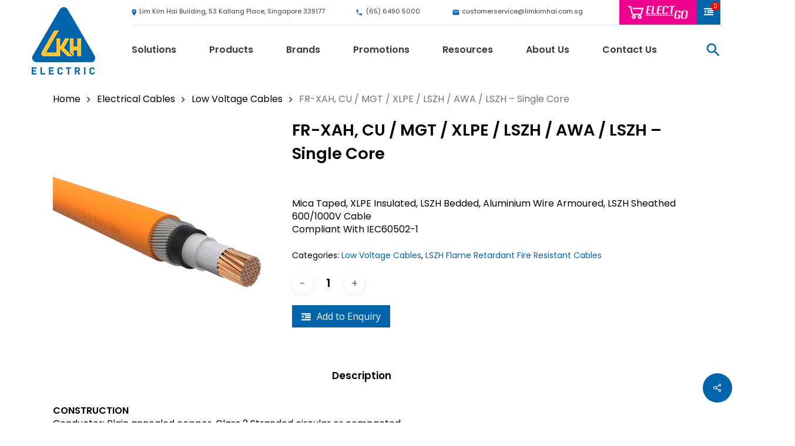

--- FILE ---
content_type: text/html; charset=UTF-8
request_url: https://www.limkimhai.com.sg/product/fr-xah-single-core/
body_size: 34433
content:
<!doctype html>

<html lang="en-US" class="no-js">
<head><meta http-equiv="Content-Type" content="text/html; charset=UTF-8" /><script>if(navigator.userAgent.match(/MSIE|Internet Explorer/i)||navigator.userAgent.match(/Trident\/7\..*?rv:11/i)){var href=document.location.href;if(!href.match(/[?&]nowprocket/)){if(href.indexOf("?")==-1){if(href.indexOf("#")==-1){document.location.href=href+"?nowprocket=1"}else{document.location.href=href.replace("#","?nowprocket=1#")}}else{if(href.indexOf("#")==-1){document.location.href=href+"&nowprocket=1"}else{document.location.href=href.replace("#","&nowprocket=1#")}}}}</script><script>class RocketLazyLoadScripts{constructor(){this.v="1.2.5.1",this.triggerEvents=["keydown","mousedown","mousemove","touchmove","touchstart","touchend","wheel"],this.userEventHandler=this._triggerListener.bind(this),this.touchStartHandler=this._onTouchStart.bind(this),this.touchMoveHandler=this._onTouchMove.bind(this),this.touchEndHandler=this._onTouchEnd.bind(this),this.clickHandler=this._onClick.bind(this),this.interceptedClicks=[],this.interceptedClickListeners=[],this._interceptClickListeners(this),window.addEventListener("pageshow",e=>{this.persisted=e.persisted,this.everythingLoaded&&this._triggerLastFunctions()}),document.addEventListener("DOMContentLoaded",()=>{this._preconnect3rdParties()}),this.delayedScripts={normal:[],async:[],defer:[]},this.trash=[],this.allJQueries=[]}_addUserInteractionListener(e){if(document.hidden){e._triggerListener();return}this.triggerEvents.forEach(t=>window.addEventListener(t,e.userEventHandler,{passive:!0})),window.addEventListener("touchstart",e.touchStartHandler,{passive:!0}),window.addEventListener("mousedown",e.touchStartHandler),document.addEventListener("visibilitychange",e.userEventHandler)}_removeUserInteractionListener(){this.triggerEvents.forEach(e=>window.removeEventListener(e,this.userEventHandler,{passive:!0})),document.removeEventListener("visibilitychange",this.userEventHandler)}_onTouchStart(e){"HTML"!==e.target.tagName&&(window.addEventListener("touchend",this.touchEndHandler),window.addEventListener("mouseup",this.touchEndHandler),window.addEventListener("touchmove",this.touchMoveHandler,{passive:!0}),window.addEventListener("mousemove",this.touchMoveHandler),e.target.addEventListener("click",this.clickHandler),this._disableOtherEventListeners(e.target,!0),this._renameDOMAttribute(e.target,"onclick","rocket-onclick"),this._pendingClickStarted())}_onTouchMove(e){window.removeEventListener("touchend",this.touchEndHandler),window.removeEventListener("mouseup",this.touchEndHandler),window.removeEventListener("touchmove",this.touchMoveHandler,{passive:!0}),window.removeEventListener("mousemove",this.touchMoveHandler),e.target.removeEventListener("click",this.clickHandler),this._disableOtherEventListeners(e.target,!1),this._renameDOMAttribute(e.target,"rocket-onclick","onclick"),this._pendingClickFinished()}_onTouchEnd(){window.removeEventListener("touchend",this.touchEndHandler),window.removeEventListener("mouseup",this.touchEndHandler),window.removeEventListener("touchmove",this.touchMoveHandler,{passive:!0}),window.removeEventListener("mousemove",this.touchMoveHandler)}_onClick(e){e.target.removeEventListener("click",this.clickHandler),this._disableOtherEventListeners(e.target,!1),this._renameDOMAttribute(e.target,"rocket-onclick","onclick"),this.interceptedClicks.push(e),e.preventDefault(),e.stopPropagation(),e.stopImmediatePropagation(),this._pendingClickFinished()}_replayClicks(){window.removeEventListener("touchstart",this.touchStartHandler,{passive:!0}),window.removeEventListener("mousedown",this.touchStartHandler),this.interceptedClicks.forEach(e=>{e.target.dispatchEvent(new MouseEvent("click",{view:e.view,bubbles:!0,cancelable:!0}))})}_interceptClickListeners(e){EventTarget.prototype.addEventListenerBase=EventTarget.prototype.addEventListener,EventTarget.prototype.addEventListener=function(t,i,r){"click"!==t||e.windowLoaded||i===e.clickHandler||e.interceptedClickListeners.push({target:this,func:i,options:r}),(this||window).addEventListenerBase(t,i,r)}}_disableOtherEventListeners(e,t){this.interceptedClickListeners.forEach(i=>{i.target===e&&(t?e.removeEventListener("click",i.func,i.options):e.addEventListener("click",i.func,i.options))}),e.parentNode!==document.documentElement&&this._disableOtherEventListeners(e.parentNode,t)}_waitForPendingClicks(){return new Promise(e=>{this._isClickPending?this._pendingClickFinished=e:e()})}_pendingClickStarted(){this._isClickPending=!0}_pendingClickFinished(){this._isClickPending=!1}_renameDOMAttribute(e,t,i){e.hasAttribute&&e.hasAttribute(t)&&(event.target.setAttribute(i,event.target.getAttribute(t)),event.target.removeAttribute(t))}_triggerListener(){this._removeUserInteractionListener(this),"loading"===document.readyState?document.addEventListener("DOMContentLoaded",this._loadEverythingNow.bind(this)):this._loadEverythingNow()}_preconnect3rdParties(){let e=[];document.querySelectorAll("script[type=rocketlazyloadscript][data-rocket-src]").forEach(t=>{let i=t.getAttribute("data-rocket-src");if(i&&0!==i.indexOf("data:")){0===i.indexOf("//")&&(i=location.protocol+i);try{let r=new URL(i).origin;r!==location.origin&&e.push({src:r,crossOrigin:t.crossOrigin||"module"===t.getAttribute("data-rocket-type")})}catch(n){}}}),e=[...new Map(e.map(e=>[JSON.stringify(e),e])).values()],this._batchInjectResourceHints(e,"preconnect")}async _loadEverythingNow(){this.lastBreath=Date.now(),this._delayEventListeners(this),this._delayJQueryReady(this),this._handleDocumentWrite(),this._registerAllDelayedScripts(),this._preloadAllScripts(),await this._loadScriptsFromList(this.delayedScripts.normal),await this._loadScriptsFromList(this.delayedScripts.defer),await this._loadScriptsFromList(this.delayedScripts.async);try{await this._triggerDOMContentLoaded(),await this._pendingWebpackRequests(this),await this._triggerWindowLoad()}catch(e){console.error(e)}window.dispatchEvent(new Event("rocket-allScriptsLoaded")),this.everythingLoaded=!0,this._waitForPendingClicks().then(()=>{this._replayClicks()}),this._emptyTrash()}_registerAllDelayedScripts(){document.querySelectorAll("script[type=rocketlazyloadscript]").forEach(e=>{e.hasAttribute("data-rocket-src")?e.hasAttribute("async")&&!1!==e.async?this.delayedScripts.async.push(e):e.hasAttribute("defer")&&!1!==e.defer||"module"===e.getAttribute("data-rocket-type")?this.delayedScripts.defer.push(e):this.delayedScripts.normal.push(e):this.delayedScripts.normal.push(e)})}async _transformScript(e){if(await this._littleBreath(),!0===e.noModule&&"noModule"in HTMLScriptElement.prototype){e.setAttribute("data-rocket-status","skipped");return}return new Promise(t=>{let i;function r(){(i||e).setAttribute("data-rocket-status","executed"),t()}try{if(navigator.userAgent.indexOf("Firefox/")>0||""===navigator.vendor)i=document.createElement("script"),[...e.attributes].forEach(e=>{let t=e.nodeName;"type"!==t&&("data-rocket-type"===t&&(t="type"),"data-rocket-src"===t&&(t="src"),i.setAttribute(t,e.nodeValue))}),e.text&&(i.text=e.text),i.hasAttribute("src")?(i.addEventListener("load",r),i.addEventListener("error",function(){i.setAttribute("data-rocket-status","failed"),t()}),setTimeout(()=>{i.isConnected||t()},1)):(i.text=e.text,r()),e.parentNode.replaceChild(i,e);else{let n=e.getAttribute("data-rocket-type"),s=e.getAttribute("data-rocket-src");n?(e.type=n,e.removeAttribute("data-rocket-type")):e.removeAttribute("type"),e.addEventListener("load",r),e.addEventListener("error",function(){e.setAttribute("data-rocket-status","failed"),t()}),s?(e.removeAttribute("data-rocket-src"),e.src=s):e.src="data:text/javascript;base64,"+window.btoa(unescape(encodeURIComponent(e.text)))}}catch(a){e.setAttribute("data-rocket-status","failed"),t()}})}async _loadScriptsFromList(e){let t=e.shift();return t&&t.isConnected?(await this._transformScript(t),this._loadScriptsFromList(e)):Promise.resolve()}_preloadAllScripts(){this._batchInjectResourceHints([...this.delayedScripts.normal,...this.delayedScripts.defer,...this.delayedScripts.async],"preload")}_batchInjectResourceHints(e,t){var i=document.createDocumentFragment();e.forEach(e=>{let r=e.getAttribute&&e.getAttribute("data-rocket-src")||e.src;if(r){let n=document.createElement("link");n.href=r,n.rel=t,"preconnect"!==t&&(n.as="script"),e.getAttribute&&"module"===e.getAttribute("data-rocket-type")&&(n.crossOrigin=!0),e.crossOrigin&&(n.crossOrigin=e.crossOrigin),e.integrity&&(n.integrity=e.integrity),i.appendChild(n),this.trash.push(n)}}),document.head.appendChild(i)}_delayEventListeners(e){let t={};function i(i,r){return t[r].eventsToRewrite.indexOf(i)>=0&&!e.everythingLoaded?"rocket-"+i:i}function r(e,r){var n;!t[n=e]&&(t[n]={originalFunctions:{add:n.addEventListener,remove:n.removeEventListener},eventsToRewrite:[]},n.addEventListener=function(){arguments[0]=i(arguments[0],n),t[n].originalFunctions.add.apply(n,arguments)},n.removeEventListener=function(){arguments[0]=i(arguments[0],n),t[n].originalFunctions.remove.apply(n,arguments)}),t[e].eventsToRewrite.push(r)}function n(t,i){let r=t[i];t[i]=null,Object.defineProperty(t,i,{get:()=>r||function(){},set(n){e.everythingLoaded?r=n:t["rocket"+i]=r=n}})}r(document,"DOMContentLoaded"),r(window,"DOMContentLoaded"),r(window,"load"),r(window,"pageshow"),r(document,"readystatechange"),n(document,"onreadystatechange"),n(window,"onload"),n(window,"onpageshow")}_delayJQueryReady(e){let t;function i(t){return e.everythingLoaded?t:t.split(" ").map(e=>"load"===e||0===e.indexOf("load.")?"rocket-jquery-load":e).join(" ")}function r(r){if(r&&r.fn&&!e.allJQueries.includes(r)){r.fn.ready=r.fn.init.prototype.ready=function(t){return e.domReadyFired?t.bind(document)(r):document.addEventListener("rocket-DOMContentLoaded",()=>t.bind(document)(r)),r([])};let n=r.fn.on;r.fn.on=r.fn.init.prototype.on=function(){return this[0]===window&&("string"==typeof arguments[0]||arguments[0]instanceof String?arguments[0]=i(arguments[0]):"object"==typeof arguments[0]&&Object.keys(arguments[0]).forEach(e=>{let t=arguments[0][e];delete arguments[0][e],arguments[0][i(e)]=t})),n.apply(this,arguments),this},e.allJQueries.push(r)}t=r}r(window.jQuery),Object.defineProperty(window,"jQuery",{get:()=>t,set(e){r(e)}})}async _pendingWebpackRequests(e){let t=document.querySelector("script[data-webpack]");async function i(){return new Promise(e=>{t.addEventListener("load",e),t.addEventListener("error",e)})}t&&(await i(),await e._requestAnimFrame(),await e._pendingWebpackRequests(e))}async _triggerDOMContentLoaded(){this.domReadyFired=!0,await this._littleBreath(),document.dispatchEvent(new Event("rocket-readystatechange")),await this._littleBreath(),document.rocketonreadystatechange&&document.rocketonreadystatechange(),await this._littleBreath(),document.dispatchEvent(new Event("rocket-DOMContentLoaded")),await this._littleBreath(),window.dispatchEvent(new Event("rocket-DOMContentLoaded"))}async _triggerWindowLoad(){await this._littleBreath(),document.dispatchEvent(new Event("rocket-readystatechange")),await this._littleBreath(),document.rocketonreadystatechange&&document.rocketonreadystatechange(),await this._littleBreath(),window.dispatchEvent(new Event("rocket-load")),await this._littleBreath(),window.rocketonload&&window.rocketonload(),await this._littleBreath(),this.allJQueries.forEach(e=>e(window).trigger("rocket-jquery-load")),await this._littleBreath();let e=new Event("rocket-pageshow");e.persisted=this.persisted,window.dispatchEvent(e),await this._littleBreath(),window.rocketonpageshow&&window.rocketonpageshow({persisted:this.persisted}),this.windowLoaded=!0}_triggerLastFunctions(){document.onreadystatechange&&document.onreadystatechange(),window.onload&&window.onload(),window.onpageshow&&window.onpageshow({persisted:this.persisted})}_handleDocumentWrite(){let e=new Map;document.write=document.writeln=function(t){let i=document.currentScript;i||console.error("WPRocket unable to document.write this: "+t);let r=document.createRange(),n=i.parentElement,s=e.get(i);void 0===s&&(s=i.nextSibling,e.set(i,s));let a=document.createDocumentFragment();r.setStart(a,0),a.appendChild(r.createContextualFragment(t)),n.insertBefore(a,s)}}async _littleBreath(){Date.now()-this.lastBreath>45&&(await this._requestAnimFrame(),this.lastBreath=Date.now())}async _requestAnimFrame(){return document.hidden?new Promise(e=>setTimeout(e)):new Promise(e=>requestAnimationFrame(e))}_emptyTrash(){this.trash.forEach(e=>e.remove())}static run(){let e=new RocketLazyLoadScripts;e._addUserInteractionListener(e)}}RocketLazyLoadScripts.run();</script>
<!-- Meta Tags -->

		<meta name="facebook-domain-verification" content="byv5qsku3k8avr5jqjig7nwzhnxi81" />
	<meta name="viewport" content="width=device-width, initial-scale=1, maximum-scale=10, user-scalable=yes" />
	

<!--Shortcut icon-->
<meta name='robots' content='index, follow, max-image-preview:large, max-snippet:-1, max-video-preview:-1' />
	<style>img:is([sizes="auto" i], [sizes^="auto," i]) { contain-intrinsic-size: 3000px 1500px }</style>
	
	<!-- This site is optimized with the Yoast SEO Premium plugin v25.8 (Yoast SEO v25.8) - https://yoast.com/wordpress/plugins/seo/ -->
	<title>FR-XAH, CU / MGT / XLPE / LSZH / AWA / LSZH - Single Core - Lim Kim Hai Electric</title><link rel="preload" as="style" href="https://fonts.googleapis.com/css?family=Open%20Sans%3A300%2C400%2C600%2C700%7CPoppins%3A600%2C400&#038;subset=latin%2Clatin-ext&#038;display=swap" /><link rel="stylesheet" href="https://fonts.googleapis.com/css?family=Open%20Sans%3A300%2C400%2C600%2C700%7CPoppins%3A600%2C400&#038;subset=latin%2Clatin-ext&#038;display=swap" media="print" onload="this.media='all'" /><noscript><link rel="stylesheet" href="https://fonts.googleapis.com/css?family=Open%20Sans%3A300%2C400%2C600%2C700%7CPoppins%3A600%2C400&#038;subset=latin%2Clatin-ext&#038;display=swap" /></noscript>
	<meta name="description" content="Check out quality FR-XAH, CU / MGT / XLPE / LSZH / AWA / LSZH - Single Core for your workspace needs." />
	<link rel="canonical" href="https://www.limkimhai.com.sg/product/fr-xah-single-core/" />
	<meta property="og:locale" content="en_US" />
	<meta property="og:type" content="article" />
	<meta property="og:title" content="FR-XAH, CU / MGT / XLPE / LSZH / AWA / LSZH - Single Core" />
	<meta property="og:description" content="Check out quality FR-XAH, CU / MGT / XLPE / LSZH / AWA / LSZH - Single Core for your workspace needs." />
	<meta property="og:url" content="https://www.limkimhai.com.sg/product/fr-xah-single-core/" />
	<meta property="og:site_name" content="Lim Kim Hai Electric" />
	<meta property="article:modified_time" content="2025-06-26T06:56:05+00:00" />
	<meta property="og:image" content="https://www.limkimhai.com.sg/wp-content/uploads/2020/01/FR-XAH_Single.png" />
	<meta property="og:image:width" content="500" />
	<meta property="og:image:height" content="500" />
	<meta property="og:image:type" content="image/png" />
	<meta name="twitter:card" content="summary_large_image" />
	<meta name="twitter:label1" content="Est. reading time" />
	<meta name="twitter:data1" content="1 minute" />
	<script type="application/ld+json" class="yoast-schema-graph">{"@context":"https://schema.org","@graph":[{"@type":"WebPage","@id":"https://www.limkimhai.com.sg/product/fr-xah-single-core/","url":"https://www.limkimhai.com.sg/product/fr-xah-single-core/","name":"FR-XAH, CU / MGT / XLPE / LSZH / AWA / LSZH - Single Core - Lim Kim Hai Electric","isPartOf":{"@id":"https://www.limkimhai.com.sg/#website"},"primaryImageOfPage":{"@id":"https://www.limkimhai.com.sg/product/fr-xah-single-core/#primaryimage"},"image":{"@id":"https://www.limkimhai.com.sg/product/fr-xah-single-core/#primaryimage"},"thumbnailUrl":"https://www.limkimhai.com.sg/wp-content/uploads/2020/01/FR-XAH_Single.png","datePublished":"2020-01-22T04:30:51+00:00","dateModified":"2025-06-26T06:56:05+00:00","description":"Check out quality FR-XAH, CU / MGT / XLPE / LSZH / AWA / LSZH - Single Core for your workspace needs.","breadcrumb":{"@id":"https://www.limkimhai.com.sg/product/fr-xah-single-core/#breadcrumb"},"inLanguage":"en-US","potentialAction":[{"@type":"ReadAction","target":["https://www.limkimhai.com.sg/product/fr-xah-single-core/"]}]},{"@type":"ImageObject","inLanguage":"en-US","@id":"https://www.limkimhai.com.sg/product/fr-xah-single-core/#primaryimage","url":"https://www.limkimhai.com.sg/wp-content/uploads/2020/01/FR-XAH_Single.png","contentUrl":"https://www.limkimhai.com.sg/wp-content/uploads/2020/01/FR-XAH_Single.png","width":500,"height":500,"caption":"fr-xah single core"},{"@type":"BreadcrumbList","@id":"https://www.limkimhai.com.sg/product/fr-xah-single-core/#breadcrumb","itemListElement":[{"@type":"ListItem","position":1,"name":"Home","item":"https://www.limkimhai.com.sg/"},{"@type":"ListItem","position":2,"name":"Popular Products","item":"https://www.limkimhai.com.sg/product-listing/"},{"@type":"ListItem","position":3,"name":"FR-XAH, CU / MGT / XLPE / LSZH / AWA / LSZH &#8211; Single Core"}]},{"@type":"WebSite","@id":"https://www.limkimhai.com.sg/#website","url":"https://www.limkimhai.com.sg/","name":"Lim Kim Hai Electric","description":"Providing Quality Products &amp; Services for your Maintenance, Repairs and Operation needs","publisher":{"@id":"https://www.limkimhai.com.sg/#organization"},"potentialAction":[{"@type":"SearchAction","target":{"@type":"EntryPoint","urlTemplate":"https://www.limkimhai.com.sg/?s={search_term_string}"},"query-input":{"@type":"PropertyValueSpecification","valueRequired":true,"valueName":"search_term_string"}}],"inLanguage":"en-US"},{"@type":"Organization","@id":"https://www.limkimhai.com.sg/#organization","name":"Lim Kim Hai Electric Co (S) Pte Ltd","url":"https://www.limkimhai.com.sg/","logo":{"@type":"ImageObject","inLanguage":"en-US","@id":"https://www.limkimhai.com.sg/#/schema/logo/image/","url":"https://www.limkimhai.com.sg/wp-content/uploads/2019/09/LKH-Electric-Logo.png","contentUrl":"https://www.limkimhai.com.sg/wp-content/uploads/2019/09/LKH-Electric-Logo.png","width":3508,"height":2480,"caption":"Lim Kim Hai Electric Co (S) Pte Ltd"},"image":{"@id":"https://www.limkimhai.com.sg/#/schema/logo/image/"}}]}</script>
	<!-- / Yoast SEO Premium plugin. -->


<link rel='dns-prefetch' href='//js.hs-scripts.com' />
<link rel='dns-prefetch' href='//fonts.googleapis.com' />
<link href='https://fonts.gstatic.com' crossorigin rel='preconnect' />
<link rel="alternate" type="application/rss+xml" title="Lim Kim Hai Electric &raquo; Feed" href="https://www.limkimhai.com.sg/feed/" />
<link data-minify="1" rel='stylesheet' id='pt-cv-public-style-css' href='https://www.limkimhai.com.sg/wp-content/cache/min/1/wp-content/plugins/content-views-query-and-display-post-page/public/assets/css/cv.css?ver=1759979047' type='text/css' media='all' />
<link rel='stylesheet' id='pt-cv-public-pro-style-css' href='https://www.limkimhai.com.sg/wp-content/plugins/pt-content-views-pro/public/assets/css/cvpro.min.css?ver=5.1.1' type='text/css' media='all' />
<style id='wp-emoji-styles-inline-css' type='text/css'>

	img.wp-smiley, img.emoji {
		display: inline !important;
		border: none !important;
		box-shadow: none !important;
		height: 1em !important;
		width: 1em !important;
		margin: 0 0.07em !important;
		vertical-align: -0.1em !important;
		background: none !important;
		padding: 0 !important;
	}
</style>
<link rel='stylesheet' id='wp-block-library-css' href='https://www.limkimhai.com.sg/wp-includes/css/dist/block-library/style.min.css?ver=6.7.4' type='text/css' media='all' />
<style id='classic-theme-styles-inline-css' type='text/css'>
/*! This file is auto-generated */
.wp-block-button__link{color:#fff;background-color:#32373c;border-radius:9999px;box-shadow:none;text-decoration:none;padding:calc(.667em + 2px) calc(1.333em + 2px);font-size:1.125em}.wp-block-file__button{background:#32373c;color:#fff;text-decoration:none}
</style>
<style id='global-styles-inline-css' type='text/css'>
:root{--wp--preset--aspect-ratio--square: 1;--wp--preset--aspect-ratio--4-3: 4/3;--wp--preset--aspect-ratio--3-4: 3/4;--wp--preset--aspect-ratio--3-2: 3/2;--wp--preset--aspect-ratio--2-3: 2/3;--wp--preset--aspect-ratio--16-9: 16/9;--wp--preset--aspect-ratio--9-16: 9/16;--wp--preset--color--black: #000000;--wp--preset--color--cyan-bluish-gray: #abb8c3;--wp--preset--color--white: #ffffff;--wp--preset--color--pale-pink: #f78da7;--wp--preset--color--vivid-red: #cf2e2e;--wp--preset--color--luminous-vivid-orange: #ff6900;--wp--preset--color--luminous-vivid-amber: #fcb900;--wp--preset--color--light-green-cyan: #7bdcb5;--wp--preset--color--vivid-green-cyan: #00d084;--wp--preset--color--pale-cyan-blue: #8ed1fc;--wp--preset--color--vivid-cyan-blue: #0693e3;--wp--preset--color--vivid-purple: #9b51e0;--wp--preset--gradient--vivid-cyan-blue-to-vivid-purple: linear-gradient(135deg,rgba(6,147,227,1) 0%,rgb(155,81,224) 100%);--wp--preset--gradient--light-green-cyan-to-vivid-green-cyan: linear-gradient(135deg,rgb(122,220,180) 0%,rgb(0,208,130) 100%);--wp--preset--gradient--luminous-vivid-amber-to-luminous-vivid-orange: linear-gradient(135deg,rgba(252,185,0,1) 0%,rgba(255,105,0,1) 100%);--wp--preset--gradient--luminous-vivid-orange-to-vivid-red: linear-gradient(135deg,rgba(255,105,0,1) 0%,rgb(207,46,46) 100%);--wp--preset--gradient--very-light-gray-to-cyan-bluish-gray: linear-gradient(135deg,rgb(238,238,238) 0%,rgb(169,184,195) 100%);--wp--preset--gradient--cool-to-warm-spectrum: linear-gradient(135deg,rgb(74,234,220) 0%,rgb(151,120,209) 20%,rgb(207,42,186) 40%,rgb(238,44,130) 60%,rgb(251,105,98) 80%,rgb(254,248,76) 100%);--wp--preset--gradient--blush-light-purple: linear-gradient(135deg,rgb(255,206,236) 0%,rgb(152,150,240) 100%);--wp--preset--gradient--blush-bordeaux: linear-gradient(135deg,rgb(254,205,165) 0%,rgb(254,45,45) 50%,rgb(107,0,62) 100%);--wp--preset--gradient--luminous-dusk: linear-gradient(135deg,rgb(255,203,112) 0%,rgb(199,81,192) 50%,rgb(65,88,208) 100%);--wp--preset--gradient--pale-ocean: linear-gradient(135deg,rgb(255,245,203) 0%,rgb(182,227,212) 50%,rgb(51,167,181) 100%);--wp--preset--gradient--electric-grass: linear-gradient(135deg,rgb(202,248,128) 0%,rgb(113,206,126) 100%);--wp--preset--gradient--midnight: linear-gradient(135deg,rgb(2,3,129) 0%,rgb(40,116,252) 100%);--wp--preset--font-size--small: 13px;--wp--preset--font-size--medium: 20px;--wp--preset--font-size--large: 36px;--wp--preset--font-size--x-large: 42px;--wp--preset--spacing--20: 0.44rem;--wp--preset--spacing--30: 0.67rem;--wp--preset--spacing--40: 1rem;--wp--preset--spacing--50: 1.5rem;--wp--preset--spacing--60: 2.25rem;--wp--preset--spacing--70: 3.38rem;--wp--preset--spacing--80: 5.06rem;--wp--preset--shadow--natural: 6px 6px 9px rgba(0, 0, 0, 0.2);--wp--preset--shadow--deep: 12px 12px 50px rgba(0, 0, 0, 0.4);--wp--preset--shadow--sharp: 6px 6px 0px rgba(0, 0, 0, 0.2);--wp--preset--shadow--outlined: 6px 6px 0px -3px rgba(255, 255, 255, 1), 6px 6px rgba(0, 0, 0, 1);--wp--preset--shadow--crisp: 6px 6px 0px rgba(0, 0, 0, 1);}:where(.is-layout-flex){gap: 0.5em;}:where(.is-layout-grid){gap: 0.5em;}body .is-layout-flex{display: flex;}.is-layout-flex{flex-wrap: wrap;align-items: center;}.is-layout-flex > :is(*, div){margin: 0;}body .is-layout-grid{display: grid;}.is-layout-grid > :is(*, div){margin: 0;}:where(.wp-block-columns.is-layout-flex){gap: 2em;}:where(.wp-block-columns.is-layout-grid){gap: 2em;}:where(.wp-block-post-template.is-layout-flex){gap: 1.25em;}:where(.wp-block-post-template.is-layout-grid){gap: 1.25em;}.has-black-color{color: var(--wp--preset--color--black) !important;}.has-cyan-bluish-gray-color{color: var(--wp--preset--color--cyan-bluish-gray) !important;}.has-white-color{color: var(--wp--preset--color--white) !important;}.has-pale-pink-color{color: var(--wp--preset--color--pale-pink) !important;}.has-vivid-red-color{color: var(--wp--preset--color--vivid-red) !important;}.has-luminous-vivid-orange-color{color: var(--wp--preset--color--luminous-vivid-orange) !important;}.has-luminous-vivid-amber-color{color: var(--wp--preset--color--luminous-vivid-amber) !important;}.has-light-green-cyan-color{color: var(--wp--preset--color--light-green-cyan) !important;}.has-vivid-green-cyan-color{color: var(--wp--preset--color--vivid-green-cyan) !important;}.has-pale-cyan-blue-color{color: var(--wp--preset--color--pale-cyan-blue) !important;}.has-vivid-cyan-blue-color{color: var(--wp--preset--color--vivid-cyan-blue) !important;}.has-vivid-purple-color{color: var(--wp--preset--color--vivid-purple) !important;}.has-black-background-color{background-color: var(--wp--preset--color--black) !important;}.has-cyan-bluish-gray-background-color{background-color: var(--wp--preset--color--cyan-bluish-gray) !important;}.has-white-background-color{background-color: var(--wp--preset--color--white) !important;}.has-pale-pink-background-color{background-color: var(--wp--preset--color--pale-pink) !important;}.has-vivid-red-background-color{background-color: var(--wp--preset--color--vivid-red) !important;}.has-luminous-vivid-orange-background-color{background-color: var(--wp--preset--color--luminous-vivid-orange) !important;}.has-luminous-vivid-amber-background-color{background-color: var(--wp--preset--color--luminous-vivid-amber) !important;}.has-light-green-cyan-background-color{background-color: var(--wp--preset--color--light-green-cyan) !important;}.has-vivid-green-cyan-background-color{background-color: var(--wp--preset--color--vivid-green-cyan) !important;}.has-pale-cyan-blue-background-color{background-color: var(--wp--preset--color--pale-cyan-blue) !important;}.has-vivid-cyan-blue-background-color{background-color: var(--wp--preset--color--vivid-cyan-blue) !important;}.has-vivid-purple-background-color{background-color: var(--wp--preset--color--vivid-purple) !important;}.has-black-border-color{border-color: var(--wp--preset--color--black) !important;}.has-cyan-bluish-gray-border-color{border-color: var(--wp--preset--color--cyan-bluish-gray) !important;}.has-white-border-color{border-color: var(--wp--preset--color--white) !important;}.has-pale-pink-border-color{border-color: var(--wp--preset--color--pale-pink) !important;}.has-vivid-red-border-color{border-color: var(--wp--preset--color--vivid-red) !important;}.has-luminous-vivid-orange-border-color{border-color: var(--wp--preset--color--luminous-vivid-orange) !important;}.has-luminous-vivid-amber-border-color{border-color: var(--wp--preset--color--luminous-vivid-amber) !important;}.has-light-green-cyan-border-color{border-color: var(--wp--preset--color--light-green-cyan) !important;}.has-vivid-green-cyan-border-color{border-color: var(--wp--preset--color--vivid-green-cyan) !important;}.has-pale-cyan-blue-border-color{border-color: var(--wp--preset--color--pale-cyan-blue) !important;}.has-vivid-cyan-blue-border-color{border-color: var(--wp--preset--color--vivid-cyan-blue) !important;}.has-vivid-purple-border-color{border-color: var(--wp--preset--color--vivid-purple) !important;}.has-vivid-cyan-blue-to-vivid-purple-gradient-background{background: var(--wp--preset--gradient--vivid-cyan-blue-to-vivid-purple) !important;}.has-light-green-cyan-to-vivid-green-cyan-gradient-background{background: var(--wp--preset--gradient--light-green-cyan-to-vivid-green-cyan) !important;}.has-luminous-vivid-amber-to-luminous-vivid-orange-gradient-background{background: var(--wp--preset--gradient--luminous-vivid-amber-to-luminous-vivid-orange) !important;}.has-luminous-vivid-orange-to-vivid-red-gradient-background{background: var(--wp--preset--gradient--luminous-vivid-orange-to-vivid-red) !important;}.has-very-light-gray-to-cyan-bluish-gray-gradient-background{background: var(--wp--preset--gradient--very-light-gray-to-cyan-bluish-gray) !important;}.has-cool-to-warm-spectrum-gradient-background{background: var(--wp--preset--gradient--cool-to-warm-spectrum) !important;}.has-blush-light-purple-gradient-background{background: var(--wp--preset--gradient--blush-light-purple) !important;}.has-blush-bordeaux-gradient-background{background: var(--wp--preset--gradient--blush-bordeaux) !important;}.has-luminous-dusk-gradient-background{background: var(--wp--preset--gradient--luminous-dusk) !important;}.has-pale-ocean-gradient-background{background: var(--wp--preset--gradient--pale-ocean) !important;}.has-electric-grass-gradient-background{background: var(--wp--preset--gradient--electric-grass) !important;}.has-midnight-gradient-background{background: var(--wp--preset--gradient--midnight) !important;}.has-small-font-size{font-size: var(--wp--preset--font-size--small) !important;}.has-medium-font-size{font-size: var(--wp--preset--font-size--medium) !important;}.has-large-font-size{font-size: var(--wp--preset--font-size--large) !important;}.has-x-large-font-size{font-size: var(--wp--preset--font-size--x-large) !important;}
:where(.wp-block-post-template.is-layout-flex){gap: 1.25em;}:where(.wp-block-post-template.is-layout-grid){gap: 1.25em;}
:where(.wp-block-columns.is-layout-flex){gap: 2em;}:where(.wp-block-columns.is-layout-grid){gap: 2em;}
:root :where(.wp-block-pullquote){font-size: 1.5em;line-height: 1.6;}
</style>
<link data-minify="1" rel='stylesheet' id='cookie-law-info-css' href='https://www.limkimhai.com.sg/wp-content/cache/min/1/wp-content/plugins/cookie-law-info/legacy/public/css/cookie-law-info-public.css?ver=1759979047' type='text/css' media='all' />
<link data-minify="1" rel='stylesheet' id='cookie-law-info-gdpr-css' href='https://www.limkimhai.com.sg/wp-content/cache/min/1/wp-content/plugins/cookie-law-info/legacy/public/css/cookie-law-info-gdpr.css?ver=1759979047' type='text/css' media='all' />
<link data-minify="1" rel='stylesheet' id='essential-grid-plugin-settings-css' href='https://www.limkimhai.com.sg/wp-content/cache/min/1/wp-content/plugins/essential-grid/public/assets/css/settings.css?ver=1759979047' type='text/css' media='all' />
<link data-minify="1" rel='stylesheet' id='tp-fontello-css' href='https://www.limkimhai.com.sg/wp-content/cache/min/1/wp-content/plugins/essential-grid/public/assets/font/fontello/css/fontello.css?ver=1759979047' type='text/css' media='all' />
<link data-minify="1" rel='stylesheet' id='tp-font-awesome-css' href='https://www.limkimhai.com.sg/wp-content/cache/min/1/wp-content/plugins/essential-grid/public/assets/font/font-awesome/css/font-awesome.css?ver=1759979047' type='text/css' media='all' />
<link rel='stylesheet' id='themepunchboxextcss-css' href='https://www.limkimhai.com.sg/wp-content/plugins/essential-grid/public/assets/css/jquery.esgbox.min.css?ver=2.3.6' type='text/css' media='all' />
<link data-minify="1" rel='stylesheet' id='salient-social-css' href='https://www.limkimhai.com.sg/wp-content/cache/min/1/wp-content/plugins/salient-social/css/style.css?ver=1759979047' type='text/css' media='all' />
<style id='salient-social-inline-css' type='text/css'>

  .sharing-default-minimal .nectar-love.loved,
  body .nectar-social[data-color-override="override"].fixed > a:before, 
  body .nectar-social[data-color-override="override"].fixed .nectar-social-inner a,
  .sharing-default-minimal .nectar-social[data-color-override="override"] .nectar-social-inner a:hover {
    background-color: #0064aa;
  }
  .nectar-social.hover .nectar-love.loved,
  .nectar-social.hover > .nectar-love-button a:hover,
  .nectar-social[data-color-override="override"].hover > div a:hover,
  #single-below-header .nectar-social[data-color-override="override"].hover > div a:hover,
  .nectar-social[data-color-override="override"].hover .share-btn:hover,
  .sharing-default-minimal .nectar-social[data-color-override="override"] .nectar-social-inner a {
    border-color: #0064aa;
  }
  #single-below-header .nectar-social.hover .nectar-love.loved i,
  #single-below-header .nectar-social.hover[data-color-override="override"] a:hover,
  #single-below-header .nectar-social.hover[data-color-override="override"] a:hover i,
  #single-below-header .nectar-social.hover .nectar-love-button a:hover i,
  .nectar-love:hover i,
  .hover .nectar-love:hover .total_loves,
  .nectar-love.loved i,
  .nectar-social.hover .nectar-love.loved .total_loves,
  .nectar-social.hover .share-btn:hover, 
  .nectar-social[data-color-override="override"].hover .nectar-social-inner a:hover,
  .nectar-social[data-color-override="override"].hover > div:hover span,
  .sharing-default-minimal .nectar-social[data-color-override="override"] .nectar-social-inner a:not(:hover) i,
  .sharing-default-minimal .nectar-social[data-color-override="override"] .nectar-social-inner a:not(:hover) {
    color: #0064aa;
  }
</style>
<link data-minify="1" rel='stylesheet' id='wk-styles-css' href='https://www.limkimhai.com.sg/wp-content/cache/min/1/wp-content/plugins/widgetkit/cache/wk-styles-c654ece3.css?ver=1759979047' type='text/css' media='all' />
<link rel='stylesheet' id='photoswipe-css' href='https://www.limkimhai.com.sg/wp-content/plugins/woocommerce/assets/css/photoswipe/photoswipe.min.css?ver=10.1.2' type='text/css' media='all' />
<link rel='stylesheet' id='photoswipe-default-skin-css' href='https://www.limkimhai.com.sg/wp-content/plugins/woocommerce/assets/css/photoswipe/default-skin/default-skin.min.css?ver=10.1.2' type='text/css' media='all' />
<link data-minify="1" rel='stylesheet' id='woocommerce-layout-css' href='https://www.limkimhai.com.sg/wp-content/cache/min/1/wp-content/plugins/woocommerce/assets/css/woocommerce-layout.css?ver=1759979047' type='text/css' media='all' />
<link data-minify="1" rel='stylesheet' id='woocommerce-smallscreen-css' href='https://www.limkimhai.com.sg/wp-content/cache/min/1/wp-content/plugins/woocommerce/assets/css/woocommerce-smallscreen.css?ver=1759979047' type='text/css' media='only screen and (max-width: 768px)' />
<link data-minify="1" rel='stylesheet' id='woocommerce-general-css' href='https://www.limkimhai.com.sg/wp-content/cache/min/1/wp-content/plugins/woocommerce/assets/css/woocommerce.css?ver=1759979047' type='text/css' media='all' />
<style id='woocommerce-inline-inline-css' type='text/css'>
.woocommerce form .form-row .required { visibility: visible; }
</style>
<link data-minify="1" rel='stylesheet' id='wt-woocommerce-related-products-css' href='https://www.limkimhai.com.sg/wp-content/cache/min/1/wp-content/plugins/wt-woocommerce-related-products/public/css/custom-related-products-public.css?ver=1759979047' type='text/css' media='all' />
<link data-minify="1" rel='stylesheet' id='brands-styles-css' href='https://www.limkimhai.com.sg/wp-content/cache/min/1/wp-content/plugins/woocommerce/assets/css/brands.css?ver=1759979047' type='text/css' media='all' />
<link data-minify="1" rel='stylesheet' id='font-awesome-css' href='https://www.limkimhai.com.sg/wp-content/cache/min/1/wp-content/themes/salient/css/font-awesome-legacy.min.css?ver=1759979047' type='text/css' media='all' />
<link rel='stylesheet' id='parent-style-css' href='https://www.limkimhai.com.sg/wp-content/themes/salient/style.css?ver=13.0.6' type='text/css' media='all' />
<link data-minify="1" rel='stylesheet' id='salient-grid-system-css' href='https://www.limkimhai.com.sg/wp-content/cache/min/1/wp-content/themes/salient/css/grid-system.css?ver=1759979047' type='text/css' media='all' />
<link data-minify="1" rel='stylesheet' id='main-styles-css' href='https://www.limkimhai.com.sg/wp-content/cache/min/1/wp-content/themes/salient/css/style.css?ver=1759979047' type='text/css' media='all' />
<link data-minify="1" rel='stylesheet' id='nectar-header-layout-centered-menu-css' href='https://www.limkimhai.com.sg/wp-content/cache/min/1/wp-content/themes/salient/css/header/header-layout-centered-menu.css?ver=1759979047' type='text/css' media='all' />
<link data-minify="1" rel='stylesheet' id='nectar-header-secondary-nav-css' href='https://www.limkimhai.com.sg/wp-content/cache/min/1/wp-content/themes/salient/css/header/header-secondary-nav.css?ver=1759979047' type='text/css' media='all' />
<link data-minify="1" rel='stylesheet' id='nectar-element-recent-posts-css' href='https://www.limkimhai.com.sg/wp-content/cache/min/1/wp-content/themes/salient/css/elements/element-recent-posts.css?ver=1759979047' type='text/css' media='all' />

<link data-minify="1" rel='stylesheet' id='responsive-css' href='https://www.limkimhai.com.sg/wp-content/cache/min/1/wp-content/themes/salient/css/responsive.css?ver=1759979047' type='text/css' media='all' />
<link data-minify="1" rel='stylesheet' id='nectar-product-style-classic-css' href='https://www.limkimhai.com.sg/wp-content/cache/min/1/wp-content/themes/salient/css/third-party/woocommerce/product-style-classic.css?ver=1759979047' type='text/css' media='all' />
<link data-minify="1" rel='stylesheet' id='woocommerce-css' href='https://www.limkimhai.com.sg/wp-content/cache/min/1/wp-content/themes/salient/css/woocommerce.css?ver=1759979047' type='text/css' media='all' />
<link data-minify="1" rel='stylesheet' id='nectar-woocommerce-single-css' href='https://www.limkimhai.com.sg/wp-content/cache/min/1/wp-content/themes/salient/css/third-party/woocommerce/product-single.css?ver=1759979168' type='text/css' media='all' />
<link data-minify="1" rel='stylesheet' id='skin-material-css' href='https://www.limkimhai.com.sg/wp-content/cache/min/1/wp-content/themes/salient/css/skin-material.css?ver=1759979047' type='text/css' media='all' />
<link data-minify="1" rel='stylesheet' id='salient-wp-menu-dynamic-css' href='https://www.limkimhai.com.sg/wp-content/cache/min/1/wp-content/uploads/salient/menu-dynamic.css?ver=1759979047' type='text/css' media='all' />
<link data-minify="1" rel='stylesheet' id='js_composer_front-css' href='https://www.limkimhai.com.sg/wp-content/cache/min/1/wp-content/plugins/js_composer_salient/assets/css/js_composer.min.css?ver=1759979047' type='text/css' media='all' />
<link data-minify="1" rel='stylesheet' id='dynamic-css-css' href='https://www.limkimhai.com.sg/wp-content/cache/min/1/wp-content/themes/salient/css/salient-dynamic-styles.css?ver=1759979047' type='text/css' media='all' />
<style id='dynamic-css-inline-css' type='text/css'>
@media only screen and (min-width:1000px){body #ajax-content-wrap.no-scroll{min-height:calc(100vh - 181px);height:calc(100vh - 181px)!important;}}@media only screen and (min-width:1000px){#page-header-wrap.fullscreen-header,#page-header-wrap.fullscreen-header #page-header-bg,html:not(.nectar-box-roll-loaded) .nectar-box-roll > #page-header-bg.fullscreen-header,.nectar_fullscreen_zoom_recent_projects,#nectar_fullscreen_rows:not(.afterLoaded) > div{height:calc(100vh - 180px);}.wpb_row.vc_row-o-full-height.top-level,.wpb_row.vc_row-o-full-height.top-level > .col.span_12{min-height:calc(100vh - 180px);}html:not(.nectar-box-roll-loaded) .nectar-box-roll > #page-header-bg.fullscreen-header{top:181px;}.nectar-slider-wrap[data-fullscreen="true"]:not(.loaded),.nectar-slider-wrap[data-fullscreen="true"]:not(.loaded) .swiper-container{height:calc(100vh - 179px)!important;}.admin-bar .nectar-slider-wrap[data-fullscreen="true"]:not(.loaded),.admin-bar .nectar-slider-wrap[data-fullscreen="true"]:not(.loaded) .swiper-container{height:calc(100vh - 179px - 32px)!important;}}.post-type-archive-product.woocommerce .container-wrap,.tax-product_cat.woocommerce .container-wrap{background-color:#f6f6f6;}.woocommerce.single-product #single-meta{position:relative!important;top:0!important;margin:0;left:8px;height:auto;}.woocommerce.single-product #single-meta:after{display:block;content:" ";clear:both;height:1px;}.woocommerce ul.products li.product.material,.woocommerce-page ul.products li.product.material{background-color:#ffffff;}.woocommerce ul.products li.product.minimal .product-wrap,.woocommerce ul.products li.product.minimal .background-color-expand,.woocommerce-page ul.products li.product.minimal .product-wrap,.woocommerce-page ul.products li.product.minimal .background-color-expand{background-color:#ffffff;}.screen-reader-text,.nectar-skip-to-content:not(:focus){border:0;clip:rect(1px,1px,1px,1px);clip-path:inset(50%);height:1px;margin:-1px;overflow:hidden;padding:0;position:absolute!important;width:1px;word-wrap:normal!important;}
@media only screen and (max-width: 690px){
    body.single-portfolio .row .col.section-title h1 {
		line-height: 21px !important;
	}
}

/** Start Landing Page css **/

body.page-id-21567 #breadcrumbs,
body.page-id-21701 #breadcrumbs {
    display: none;
}
.lp-custom-header {
    position: absolute;
    top: 0;
    left: 0;
    right: 0;
    z-index: 9999;
}
.lp-custom-btn.nectar-button {
    padding-top: 10px !important;
}
.lp-custom-btn.nectar-button:after {
    background-color: #FF9703;
}
.lp-custom-center-section .row_col_wrap_12 {
    justify-content: center;
}
.lp-custom-right-section .row_col_wrap_12 {
    justify-content: flex-end;
}
.lp-custom-icon-list-wrp .nectar-icon-list .nectar-icon-list-item .list-icon-holder i.icon-default-style {
    font-size: 20px;
}
.lp-custom-icon-list-wrp .nectar-icon-list .nectar-icon-list-item {
    padding-left: 40px;
    margin-bottom: 20px;
}
.lp-custom-contact-section .row_col_wrap_12 {
    align-items: center;
}
.lp-custom-quote-form .gfield {
    text-align: left;
}
.lp-custom-quote-form .gfield label.gfield_label {
    color: #FFFFFF;
    font-size: 16px;
    line-height: 24px;
    font-weight: 500;
    margin-bottom: 10px;
    margin-top: 10px;
}
.lp-custom-quote-form .gfield label.gfield_label span.gfield_required {
    color: #FF0000;
    padding-inline-start: 3px;
}
.lp-custom-quote-form .gfield .ginput_container input,
.lp-custom-quote-form .gfield .ginput_container textarea {
    background: #FFFFFF;
    border: 0;
    border-radius: 0;
    font-size: 16px;
    padding: 12px 15px;
    line-height: 24px;
}
.lp-custom-quote-form .gform_body .gform_fields {
    grid-column-gap: 35px;
}
.lp-custom-quote-form .gform-footer input#gform_submit_button_16 {
    background: #ff9703;
    color: #FFFFFF;
    padding: 11px 18px 11px 18px !important;
    font-size: 18px;
    line-height: 28px;
    border-radius: 6px !important;
    margin-bottom: 0;
}
.lp-custom-quote-form .gform-footer {
    padding-bottom: 0 !important;
    justify-content: center;
}
.lp-custom-quote-form_wrapper.gform_wrapper .gform_validation_errors {
    border-radius: 0;
    outline: none !important;
}
.lp-custom-quote-form_wrapper {
    max-width: 1020px;
    margin: 0 auto;
}
.lp-custom-contact-title-mobile {
    display: none;
}
.lp-custom-header .img-with-aniamtion-wrap .inner {
    background: #FFFFFF;
    padding: 18px 10px;
}


@media only screen and (max-width: 1024px){
    .lp-custom-header {
        display: flex;
        align-items: center;
        justify-content: center;
    }
    .page-id-21567 .container,
    .page-id-21701 .container {
        max-width: unset;
        padding: 0;
    }
    .page-id-21567 #ajax-content-wrap .vc_row.left_padding_50px .row_col_wrap_12,
    .page-id-21701 #ajax-content-wrap .vc_row.left_padding_50px .row_col_wrap_12 {
        padding-left: 30px;
    }
    .page-id-21567 #ajax-content-wrap .vc_row.right_padding_50px .row_col_wrap_12,
    .page-id-21701 #ajax-content-wrap .vc_row.right_padding_50px .row_col_wrap_12 {
        padding-right: 30px;
    }
    body[data-header-resize="1"] .container-wrap {
        padding-top: 0px;
    }
    .lp-custom-4-col-row-wrp .lp-custom-4-col {
        width: 50%;
    }
    .lp-custom-header .img-with-aniamtion-wrap .inner {
        padding: 16px 10px;
        max-width: 100px;
    }
}

@media only screen and (max-width: 767px){
    .page-id-21567 #ajax-content-wrap .vc_row.left_padding_50px .row_col_wrap_12,
    .page-id-21701 #ajax-content-wrap .vc_row.left_padding_50px .row_col_wrap_12 {
        padding-left: 20px;
    }
    .page-id-21567 #ajax-content-wrap .vc_row.right_padding_50px .row_col_wrap_12,
    .page-id-21701 #ajax-content-wrap .vc_row.right_padding_50px .row_col_wrap_12 {
        padding-right: 20px;
    }
    .lp-custom-quote-form .gform_body .gform_fields {
        grid-column-gap: 0;
    }
    .lp-custom-right-section .row_col_wrap_12 .vc_column-inner * {
        text-align: left !important;
    }
    .page-id-21567 .wpb_wrapper h1.vc_custom_heading,
    .page-id-21567 .wpb_wrapper h2.vc_custom_heading,
    .page-id-21701 .wpb_wrapper h1.vc_custom_heading,
    .page-id-21701 .wpb_wrapper h2.vc_custom_heading {
        font-size: 30px !important;
        line-height: 40px !important;
    }
    .page-id-21567 .wpb_wrapper .wpb_text_column *,
    .page-id-21701 .wpb_wrapper .wpb_text_column * {
        font-size: 16px !important;
        line-height: 24px !important;
    }
    .page-id-21567 .nectar-button span,
    .page-id-21701 .nectar-button span {
        font-size: 16px;
        line-height: 24px;
    }
    .lp-custom-quote-form .gfield label.gfield_label {
        font-size: 14px;
        line-height: 20px;
    }
    .gform_wrapper.gravity-theme input:not([type=radio]):not([type=checkbox]):not([type=image]):not([type=file]) {
        min-height: 30px;
    }
    .lp-custom-quote-form .gfield .ginput_container input, 
    .lp-custom-quote-form .gfield .ginput_container textarea {
        font-size: 14px;
        line-height: 20px;
        padding: 10px 15px;
    }
    .lp-custom-quote-form .gform-footer input#gform_submit_button_16 {
        padding: 10px 16px 10px 16px !important;
        font-size: 16px;
        line-height: 24px;
    }
    .page-id-21567 .wpb_wrapper h3.vc_custom_heading,
    .page-id-21701 .wpb_wrapper h3.vc_custom_heading {
        font-size: 18px !important;
        line-height: 24px !important;
    }
    .lp-custom-map-col .nectar-leaflet-map.leaflet-container {
        height: 250px !important;
    }
    .lp-custom-icon-list-wrp .nectar-icon-list-item .content * {
        font-size: 16px !important;
        line-height: 22px;
    }
    .lp-custom-icon-list-wrp .nectar-icon-list .nectar-icon-list-item .list-icon-holder i.icon-default-style {
        font-size: 16px;
    }
    .lp-custom-contact-title-desktop {
        display: none;
    }
    .lp-custom-contact-title-mobile {
        display: block;
    }
    .img-with-aniamtion-wrap.custom-width-81px .inner {
        max-width: 55px;
    }
    .lp-custom-header .img-with-aniamtion-wrap .inner {
        background: #FFFFFF;
        padding: 6px 13px;
        max-width: 70px;
    }
    .page-id-21567 .gform_wrapper.gravity-theme .description, 
    .page-id-21567 .gform_wrapper.gravity-theme .gfield_description, 
    .page-id-21567 .gform_wrapper.gravity-theme .gsection_description, 
    .page-id-21567 .gform_wrapper.gravity-theme .instruction {
        font-size: 12px;
        padding: 10px 10px;
    }
}

@media only screen and (max-width: 500px){
    .page-id-21567 .wpb_wrapper h1.vc_custom_heading,
    .page-id-21567 .wpb_wrapper h2.vc_custom_heading,
    .page-id-21701 .wpb_wrapper h1.vc_custom_heading,
    .page-id-21701 .wpb_wrapper h2.vc_custom_heading {
        font-size: 20px !important;
        line-height: 30px !important;
    }
    .page-id-21567 .wpb_wrapper .wpb_text_column *,
    .page-id-21701 .wpb_wrapper .wpb_text_column * {
        font-size: 10px !important;
        line-height: 18px !important;
    }
    .page-id-21567 .nectar-button span,
    .page-id-21701 .nectar-button span {
        font-size: 13px;
        line-height: 19px;
    }
    .page-id-21567 .lp-custom-btn.nectar-button,
    .page-id-21701 .lp-custom-btn.nectar-button {
        padding-top: 8px !important;
        padding-bottom: 7px !important;
        padding-left: 15px !important;
        padding-right: 55px !important;
    }
    .page-id-21567 .lp-custom-btn.nectar-button:after,
    .page-id-21701 .lp-custom-btn.nectar-button:after {
        width: 40px;
        height: 35px;
    }
    .lp-custom-quote-form .gfield label.gfield_label {
        font-size: 12px;
        line-height: 18px;
    }
    .lp-custom-quote-form .gfield .ginput_container input, 
    .lp-custom-quote-form .gfield .ginput_container textarea {
        font-size: 12px;
        line-height: 18px;
        padding: 10px 15px;
    }
    .lp-custom-quote-form .gform-footer input#gform_submit_button_16 {
        padding: 8px 14px 8px 14px !important;
        font-size: 14px;
        line-height: 20px;
    }
    .page-id-21567 .wpb_wrapper h3.vc_custom_heading,
    .page-id-21701 .wpb_wrapper h3.vc_custom_heading {
        font-size: 14px !important;
        line-height: 20px !important;
    }
    .lp-custom-map-col .nectar-leaflet-map.leaflet-container {
        height: 180px !important;
    }
    .lp-custom-icon-list-wrp .nectar-icon-list-item .content * {
        font-size: 14px !important;
        line-height: 18px;
    }
    .lp-custom-icon-list-wrp .nectar-icon-list .nectar-icon-list-item .list-icon-holder i.icon-default-style {
        font-size: 14px;
    }
    .lp-custom-icon-list-wrp .nectar-icon-list .nectar-icon-list-item {
        padding-left: 35px;
        margin-bottom: 15px;
    }
    .img-with-aniamtion-wrap.custom-width-81px .inner {
        max-width: 45px;
    }
}

/** End Landing Page css **/
</style>
<link data-minify="1" rel='stylesheet' id='salient-child-style-css' href='https://www.limkimhai.com.sg/wp-content/cache/min/1/wp-content/themes/salient-child/style.css?ver=1759979047' type='text/css' media='all' />

<style id='rocket-lazyload-inline-css' type='text/css'>
.rll-youtube-player{position:relative;padding-bottom:56.23%;height:0;overflow:hidden;max-width:100%;}.rll-youtube-player:focus-within{outline: 2px solid currentColor;outline-offset: 5px;}.rll-youtube-player iframe{position:absolute;top:0;left:0;width:100%;height:100%;z-index:100;background:0 0}.rll-youtube-player img{bottom:0;display:block;left:0;margin:auto;max-width:100%;width:100%;position:absolute;right:0;top:0;border:none;height:auto;-webkit-transition:.4s all;-moz-transition:.4s all;transition:.4s all}.rll-youtube-player img:hover{-webkit-filter:brightness(75%)}.rll-youtube-player .play{height:100%;width:100%;left:0;top:0;position:absolute;background:url(https://www.limkimhai.com.sg/wp-content/plugins/wp-rocket/assets/img/youtube.png) no-repeat center;background-color: transparent !important;cursor:pointer;border:none;}
</style>
<script type="rocketlazyloadscript" data-rocket-type="text/javascript" data-rocket-src="https://www.limkimhai.com.sg/wp-includes/js/jquery/jquery.min.js?ver=3.7.1" id="jquery-core-js"></script>
<script type="rocketlazyloadscript" data-rocket-type="text/javascript" data-rocket-src="https://www.limkimhai.com.sg/wp-includes/js/jquery/jquery-migrate.min.js?ver=3.4.1" id="jquery-migrate-js"></script>
<script type="text/javascript" id="cookie-law-info-js-extra">
/* <![CDATA[ */
var Cli_Data = {"nn_cookie_ids":[],"cookielist":[],"non_necessary_cookies":[],"ccpaEnabled":"","ccpaRegionBased":"","ccpaBarEnabled":"","strictlyEnabled":["necessary","obligatoire"],"ccpaType":"gdpr","js_blocking":"","custom_integration":"","triggerDomRefresh":"","secure_cookies":""};
var cli_cookiebar_settings = {"animate_speed_hide":"500","animate_speed_show":"500","background":"#FFF","border":"#b1a6a6c2","border_on":"","button_1_button_colour":"#0165aa","button_1_button_hover":"#015188","button_1_link_colour":"#fff","button_1_as_button":"1","button_1_new_win":"","button_2_button_colour":"#333","button_2_button_hover":"#292929","button_2_link_colour":"#444","button_2_as_button":"","button_2_hidebar":"","button_3_button_colour":"#000","button_3_button_hover":"#000000","button_3_link_colour":"#fff","button_3_as_button":"1","button_3_new_win":"","button_4_button_colour":"#000","button_4_button_hover":"#000000","button_4_link_colour":"#62a329","button_4_as_button":"","button_7_button_colour":"#61a229","button_7_button_hover":"#4e8221","button_7_link_colour":"#fff","button_7_as_button":"1","button_7_new_win":"","font_family":"inherit","header_fix":"","notify_animate_hide":"1","notify_animate_show":"","notify_div_id":"#cookie-law-info-bar","notify_position_horizontal":"right","notify_position_vertical":"bottom","scroll_close":"","scroll_close_reload":"","accept_close_reload":"","reject_close_reload":"","showagain_tab":"","showagain_background":"#fff","showagain_border":"#000","showagain_div_id":"#cookie-law-info-again","showagain_x_position":"100px","text":"#000","show_once_yn":"","show_once":"10000","logging_on":"","as_popup":"","popup_overlay":"1","bar_heading_text":"","cookie_bar_as":"banner","popup_showagain_position":"bottom-right","widget_position":"left"};
var log_object = {"ajax_url":"https:\/\/www.limkimhai.com.sg\/wp-admin\/admin-ajax.php"};
/* ]]> */
</script>
<script type="rocketlazyloadscript" data-minify="1" data-rocket-type="text/javascript" data-rocket-src="https://www.limkimhai.com.sg/wp-content/cache/min/1/wp-content/plugins/cookie-law-info/legacy/public/js/cookie-law-info-public.js?ver=1759979047" id="cookie-law-info-js" defer></script>
<script type="rocketlazyloadscript" data-minify="1" data-rocket-type="text/javascript" data-rocket-src="https://www.limkimhai.com.sg/wp-content/cache/min/1/wp-content/plugins/widgetkit/cache/uikit2-93d0c868.js?ver=1759979047" id="uikit2-js" defer></script>
<script type="rocketlazyloadscript" data-minify="1" data-rocket-type="text/javascript" data-rocket-src="https://www.limkimhai.com.sg/wp-content/cache/min/1/wp-content/plugins/widgetkit/cache/wk-scripts-3ec827e3.js?ver=1759979047" id="wk-scripts-js" defer></script>
<script type="rocketlazyloadscript" data-rocket-type="text/javascript" data-rocket-src="https://www.limkimhai.com.sg/wp-content/plugins/woocommerce/assets/js/zoom/jquery.zoom.min.js?ver=1.7.21-wc.10.1.2" id="zoom-js" defer="defer" data-wp-strategy="defer"></script>
<script type="rocketlazyloadscript" data-rocket-type="text/javascript" data-rocket-src="https://www.limkimhai.com.sg/wp-content/plugins/woocommerce/assets/js/photoswipe/photoswipe.min.js?ver=4.1.1-wc.10.1.2" id="photoswipe-js" defer="defer" data-wp-strategy="defer"></script>
<script type="rocketlazyloadscript" data-rocket-type="text/javascript" data-rocket-src="https://www.limkimhai.com.sg/wp-content/plugins/woocommerce/assets/js/photoswipe/photoswipe-ui-default.min.js?ver=4.1.1-wc.10.1.2" id="photoswipe-ui-default-js" defer="defer" data-wp-strategy="defer"></script>
<script type="text/javascript" id="wc-single-product-js-extra">
/* <![CDATA[ */
var wc_single_product_params = {"i18n_required_rating_text":"Please select a rating","i18n_rating_options":["1 of 5 stars","2 of 5 stars","3 of 5 stars","4 of 5 stars","5 of 5 stars"],"i18n_product_gallery_trigger_text":"View full-screen image gallery","review_rating_required":"yes","flexslider":{"rtl":false,"animation":"slide","smoothHeight":true,"directionNav":false,"controlNav":"thumbnails","slideshow":false,"animationSpeed":500,"animationLoop":false,"allowOneSlide":false},"zoom_enabled":"1","zoom_options":[],"photoswipe_enabled":"1","photoswipe_options":{"shareEl":false,"closeOnScroll":false,"history":false,"hideAnimationDuration":0,"showAnimationDuration":0},"flexslider_enabled":""};
/* ]]> */
</script>
<script type="rocketlazyloadscript" data-rocket-type="text/javascript" data-rocket-src="https://www.limkimhai.com.sg/wp-content/plugins/woocommerce/assets/js/frontend/single-product.min.js?ver=10.1.2" id="wc-single-product-js" defer="defer" data-wp-strategy="defer"></script>
<script type="rocketlazyloadscript" data-rocket-type="text/javascript" data-rocket-src="https://www.limkimhai.com.sg/wp-content/plugins/woocommerce/assets/js/jquery-blockui/jquery.blockUI.min.js?ver=2.7.0-wc.10.1.2" id="jquery-blockui-js" defer="defer" data-wp-strategy="defer"></script>
<script type="rocketlazyloadscript" data-rocket-type="text/javascript" data-rocket-src="https://www.limkimhai.com.sg/wp-content/plugins/woocommerce/assets/js/js-cookie/js.cookie.min.js?ver=2.1.4-wc.10.1.2" id="js-cookie-js" defer="defer" data-wp-strategy="defer"></script>
<script type="text/javascript" id="woocommerce-js-extra">
/* <![CDATA[ */
var woocommerce_params = {"ajax_url":"\/wp-admin\/admin-ajax.php","wc_ajax_url":"\/?wc-ajax=%%endpoint%%","i18n_password_show":"Show password","i18n_password_hide":"Hide password"};
/* ]]> */
</script>
<script type="rocketlazyloadscript" data-rocket-type="text/javascript" data-rocket-src="https://www.limkimhai.com.sg/wp-content/plugins/woocommerce/assets/js/frontend/woocommerce.min.js?ver=10.1.2" id="woocommerce-js" defer="defer" data-wp-strategy="defer"></script>
<script type="rocketlazyloadscript" data-minify="1" data-rocket-type="text/javascript" data-rocket-src="https://www.limkimhai.com.sg/wp-content/cache/min/1/wp-content/plugins/wt-woocommerce-related-products/public/js/custom-related-products-public.js?ver=1759979047" id="wt-woocommerce-related-products-js" defer></script>
<script type="rocketlazyloadscript" data-minify="1" data-rocket-type="text/javascript" data-rocket-src="https://www.limkimhai.com.sg/wp-content/cache/min/1/wp-content/themes/salient-child/script.js?ver=1759979047" id="parent-script-24-js" defer></script>
<link rel="https://api.w.org/" href="https://www.limkimhai.com.sg/wp-json/" /><link rel="alternate" title="JSON" type="application/json" href="https://www.limkimhai.com.sg/wp-json/wp/v2/product/1424" />
<link rel='shortlink' href='https://www.limkimhai.com.sg/?p=1424' />
<link rel="alternate" title="oEmbed (JSON)" type="application/json+oembed" href="https://www.limkimhai.com.sg/wp-json/oembed/1.0/embed?url=https%3A%2F%2Fwww.limkimhai.com.sg%2Fproduct%2Ffr-xah-single-core%2F" />
<link rel="alternate" title="oEmbed (XML)" type="text/xml+oembed" href="https://www.limkimhai.com.sg/wp-json/oembed/1.0/embed?url=https%3A%2F%2Fwww.limkimhai.com.sg%2Fproduct%2Ffr-xah-single-core%2F&#038;format=xml" />
			<!-- DO NOT COPY THIS SNIPPET! Start of Page Analytics Tracking for HubSpot WordPress plugin v11.3.21-->
			<script type="rocketlazyloadscript" class="hsq-set-content-id" data-content-id="blog-post">
				var _hsq = _hsq || [];
				_hsq.push(["setContentType", "blog-post"]);
			</script>
			<!-- DO NOT COPY THIS SNIPPET! End of Page Analytics Tracking for HubSpot WordPress plugin -->
			<style>.woocommerce-product-gallery{ opacity: 1 !important; }</style><!-- Google site verification - Google for WooCommerce -->
<meta name="google-site-verification" content="-n2Q_k6SgkPihlSyNGrS38ec9XMzleZf1wYVvu_fAzs" />
<script type="rocketlazyloadscript" data-rocket-type="text/javascript"> var root = document.getElementsByTagName( "html" )[0]; root.setAttribute( "class", "js" ); </script><!-- Google Tag Manager -->
<script type="rocketlazyloadscript">(function(w,d,s,l,i){w[l]=w[l]||[];w[l].push({'gtm.start':
new Date().getTime(),event:'gtm.js'});var f=d.getElementsByTagName(s)[0],
j=d.createElement(s),dl=l!='dataLayer'?'&l='+l:'';j.async=true;j.src=
'https://www.googletagmanager.com/gtm.js?id='+i+dl;f.parentNode.insertBefore(j,f);
})(window,document,'script','dataLayer','GTM-N8R55LS');</script>
<!-- End Google Tag Manager -->
	<noscript><style>.woocommerce-product-gallery{ opacity: 1 !important; }</style></noscript>
	<meta name="generator" content="Powered by WPBakery Page Builder - drag and drop page builder for WordPress."/>
<meta name="generator" content="Powered by Slider Revolution 6.7.12 - responsive, Mobile-Friendly Slider Plugin for WordPress with comfortable drag and drop interface." />
<link rel="icon" href="https://www.limkimhai.com.sg/wp-content/uploads/2020/09/cropped-LKH-Electric-Logo-512x512-1-32x32.png" sizes="32x32" />
<link rel="icon" href="https://www.limkimhai.com.sg/wp-content/uploads/2020/09/cropped-LKH-Electric-Logo-512x512-1-192x192.png" sizes="192x192" />
<link rel="apple-touch-icon" href="https://www.limkimhai.com.sg/wp-content/uploads/2020/09/cropped-LKH-Electric-Logo-512x512-1-180x180.png" />
<meta name="msapplication-TileImage" content="https://www.limkimhai.com.sg/wp-content/uploads/2020/09/cropped-LKH-Electric-Logo-512x512-1-270x270.png" />
<script type="rocketlazyloadscript">function setREVStartSize(e){
			//window.requestAnimationFrame(function() {
				window.RSIW = window.RSIW===undefined ? window.innerWidth : window.RSIW;
				window.RSIH = window.RSIH===undefined ? window.innerHeight : window.RSIH;
				try {
					var pw = document.getElementById(e.c).parentNode.offsetWidth,
						newh;
					pw = pw===0 || isNaN(pw) || (e.l=="fullwidth" || e.layout=="fullwidth") ? window.RSIW : pw;
					e.tabw = e.tabw===undefined ? 0 : parseInt(e.tabw);
					e.thumbw = e.thumbw===undefined ? 0 : parseInt(e.thumbw);
					e.tabh = e.tabh===undefined ? 0 : parseInt(e.tabh);
					e.thumbh = e.thumbh===undefined ? 0 : parseInt(e.thumbh);
					e.tabhide = e.tabhide===undefined ? 0 : parseInt(e.tabhide);
					e.thumbhide = e.thumbhide===undefined ? 0 : parseInt(e.thumbhide);
					e.mh = e.mh===undefined || e.mh=="" || e.mh==="auto" ? 0 : parseInt(e.mh,0);
					if(e.layout==="fullscreen" || e.l==="fullscreen")
						newh = Math.max(e.mh,window.RSIH);
					else{
						e.gw = Array.isArray(e.gw) ? e.gw : [e.gw];
						for (var i in e.rl) if (e.gw[i]===undefined || e.gw[i]===0) e.gw[i] = e.gw[i-1];
						e.gh = e.el===undefined || e.el==="" || (Array.isArray(e.el) && e.el.length==0)? e.gh : e.el;
						e.gh = Array.isArray(e.gh) ? e.gh : [e.gh];
						for (var i in e.rl) if (e.gh[i]===undefined || e.gh[i]===0) e.gh[i] = e.gh[i-1];
											
						var nl = new Array(e.rl.length),
							ix = 0,
							sl;
						e.tabw = e.tabhide>=pw ? 0 : e.tabw;
						e.thumbw = e.thumbhide>=pw ? 0 : e.thumbw;
						e.tabh = e.tabhide>=pw ? 0 : e.tabh;
						e.thumbh = e.thumbhide>=pw ? 0 : e.thumbh;
						for (var i in e.rl) nl[i] = e.rl[i]<window.RSIW ? 0 : e.rl[i];
						sl = nl[0];
						for (var i in nl) if (sl>nl[i] && nl[i]>0) { sl = nl[i]; ix=i;}
						var m = pw>(e.gw[ix]+e.tabw+e.thumbw) ? 1 : (pw-(e.tabw+e.thumbw)) / (e.gw[ix]);
						newh =  (e.gh[ix] * m) + (e.tabh + e.thumbh);
					}
					var el = document.getElementById(e.c);
					if (el!==null && el) el.style.height = newh+"px";
					el = document.getElementById(e.c+"_wrapper");
					if (el!==null && el) {
						el.style.height = newh+"px";
						el.style.display = "block";
					}
				} catch(e){
					console.log("Failure at Presize of Slider:" + e)
				}
			//});
		  };</script>
<noscript><style> .wpb_animate_when_almost_visible { opacity: 1; }</style></noscript>
		<!-- Global site tag (gtag.js) - Google Ads: AW-628686085 - Google for WooCommerce -->
		<script type="rocketlazyloadscript" async data-rocket-src="https://www.googletagmanager.com/gtag/js?id=AW-628686085"></script>
		<script type="rocketlazyloadscript">
			window.dataLayer = window.dataLayer || [];
			function gtag() { dataLayer.push(arguments); }
			gtag( 'consent', 'default', {
				analytics_storage: 'denied',
				ad_storage: 'denied',
				ad_user_data: 'denied',
				ad_personalization: 'denied',
				region: ['AT', 'BE', 'BG', 'HR', 'CY', 'CZ', 'DK', 'EE', 'FI', 'FR', 'DE', 'GR', 'HU', 'IS', 'IE', 'IT', 'LV', 'LI', 'LT', 'LU', 'MT', 'NL', 'NO', 'PL', 'PT', 'RO', 'SK', 'SI', 'ES', 'SE', 'GB', 'CH'],
				wait_for_update: 500,
			} );
			gtag('js', new Date());
			gtag('set', 'developer_id.dOGY3NW', true);
			gtag("config", "AW-628686085", { "groups": "GLA", "send_page_view": false });		</script>

		<noscript><style id="rocket-lazyload-nojs-css">.rll-youtube-player, [data-lazy-src]{display:none !important;}</style></noscript><!-- Google Tag Manager -->
<script type="rocketlazyloadscript">(function(w,d,s,l,i){w[l]=w[l]||[];w[l].push({'gtm.start':
new Date().getTime(),event:'gtm.js'});var f=d.getElementsByTagName(s)[0],
j=d.createElement(s),dl=l!='dataLayer'?'&l='+l:'';j.async=true;j.src=
'https://www.googletagmanager.com/gtm.js?id='+i+dl;f.parentNode.insertBefore(j,f);
})(window,document,'script','dataLayer','GTM-N8R55LS');</script>
<!-- End Google Tag Manager -->

<!-- Google Tag Manager -->
<script type="rocketlazyloadscript">(function(w,d,s,l,i){w[l]=w[l]||[];w[l].push({'gtm.start':
new Date().getTime(),event:'gtm.js'});var f=d.getElementsByTagName(s)[0],
j=d.createElement(s),dl=l!='dataLayer'?'&l='+l:'';j.async=true;j.src=
'https://www.googletagmanager.com/gtm.js?id='+i+dl;f.parentNode.insertBefore(j,f);
})(window,document,'script','dataLayer','GTM-TMPM9HWB');</script>
<!-- End Google Tag Manager -->

 
</head>


<body data-rsssl=1 class="product-template-default single single-product postid-1424 theme-salient woocommerce woocommerce-page woocommerce-no-js material wpb-js-composer js-comp-ver-6.6.0 vc_responsive"data-footer-reveal="false" data-footer-reveal-shadow="none" data-header-format="centered-menu" data-body-border="off" data-boxed-style="" data-header-breakpoint="1000" data-dropdown-style="minimal" data-cae="easeOutCubic" data-cad="750" data-megamenu-width="contained" data-aie="none" data-ls="magnific" data-apte="standard" data-hhun="0" data-fancy-form-rcs="default" data-form-style="default" data-form-submit="regular" data-is="minimal" data-button-style="default" data-user-account-button="false" data-flex-cols="true" data-col-gap="default" data-header-inherit-rc="false" data-header-search="true" data-animated-anchors="true" data-ajax-transitions="false" data-full-width-header="true" data-slide-out-widget-area="true" data-slide-out-widget-area-style="slide-out-from-right" data-user-set-ocm="off" data-loading-animation="none" data-bg-header="false" data-responsive="1" data-ext-responsive="true" data-ext-padding="90" data-header-resize="1" data-header-color="custom" data-transparent-header="false" data-cart="true" data-remove-m-parallax="" data-remove-m-video-bgs="" data-m-animate="0" data-force-header-trans-color="light" data-smooth-scrolling="0" data-permanent-transparent="false" >

<!-- Google Tag Manager (noscript) -->
<noscript><iframe src="https://www.googletagmanager.com/ns.html?id=GTM-TMPM9HWB"
height="0" width="0" style="display:none;visibility:hidden"></iframe></noscript>
<!-- End Google Tag Manager (noscript) -->


<script type="rocketlazyloadscript" data-rocket-type="text/javascript">
	 (function(window, document) {

		 if(navigator.userAgent.match(/(Android|iPod|iPhone|iPad|BlackBerry|IEMobile|Opera Mini)/)) {
			 document.body.className += " using-mobile-browser ";
		 }

		 if( !("ontouchstart" in window) ) {

			 var body = document.querySelector("body");
			 var winW = window.innerWidth;
			 var bodyW = body.clientWidth;

			 if (winW > bodyW + 4) {
				 body.setAttribute("style", "--scroll-bar-w: " + (winW - bodyW - 4) + "px");
			 } else {
				 body.setAttribute("style", "--scroll-bar-w: 0px");
			 }
		 }

	 })(window, document);
   </script><a href="#ajax-content-wrap" class="nectar-skip-to-content">Skip to main content</a><div class="ocm-effect-wrap"><div class="ocm-effect-wrap-inner">	
	<div id="header-space"  data-header-mobile-fixed='1'></div> 
	
	<div id="header-outer" data-has-menu="true" data-has-buttons="yes" data-header-button_style="default" data-using-pr-menu="false" data-mobile-fixed="1" data-ptnm="false" data-lhe="default" data-user-set-bg="#ffffff" data-format="centered-menu" data-permanent-transparent="false" data-megamenu-rt="0" data-remove-fixed="0" data-header-resize="1" data-cart="true" data-transparency-option="0" data-box-shadow="small" data-shrink-num="25" data-using-secondary="1" data-using-logo="1" data-logo-height="115" data-m-logo-height="50" data-padding="12" data-full-width="true" data-condense="false" >
	
	
<div id="search-outer" class="nectar">
	<div id="search">
		<div class="container">
			 <div id="search-box">
				 <div class="inner-wrap">
					 <div class="col span_12">
						  <form role="search" action="https://www.limkimhai.com.sg/" method="GET">
														 <input type="text" name="s"  value="" aria-label="Search" placeholder="Search" />
							 
						<span>Hit enter to search or ESC to close</span>
												</form>
					</div><!--/span_12-->
				</div><!--/inner-wrap-->
			 </div><!--/search-box-->
			 <div id="close"><a href="#"><span class="screen-reader-text">Close Search</span>
				<span class="close-wrap"> <span class="close-line close-line1"></span> <span class="close-line close-line2"></span> </span>				 </a></div>
		 </div><!--/container-->
	</div><!--/search-->
</div><!--/search-outer-->

<header id="top">
  
<div id="header-secondary-outer" data-lhe="default" data-secondary-text="false" data-full-width="true" data-mobile-fixed="1" data-permanent-transparent="false" >

	<div class="container">
		<div class="row">
			<div class="col-sm-3">
			</div>
			<div class="col-sm-9">
				<nav>
										 
					<div class="nectar-center-text"></div>							 
													<ul class="sf-menu">
									<li id="menu-item-22" class="contact-icon menu-item menu-item-type-custom menu-item-object-custom nectar-regular-menu-item menu-item-22"><a target="_blank" href="https://www.google.com/maps/place/Lim+Kim+Hai+Electric+Co+(S)+Pte+Ltd/@1.313767,103.8663043,17z/data=!3m1!4b1!4m5!3m4!1s0x31da183336938d25:0x9ab68c34b6e876bd!8m2!3d1.313767!4d103.868493"><span class="menu-title-text">Lim Kim Hai Building, 53 Kallang Place, Singapore 339177</span></a></li>
<li id="menu-item-23" class="phone-icon menu-item menu-item-type-custom menu-item-object-custom nectar-regular-menu-item menu-item-23"><a target="_blank" href="tel:+6564905000"><span class="menu-title-text">(65) 6490 5000</span></a></li>
<li id="menu-item-24" class="mail-icon menu-item menu-item-type-custom menu-item-object-custom nectar-regular-menu-item menu-item-24"><a target="_blank" href="&#109;&#x61;&#105;&#x6c;t&#x6f;:&#99;&#x75;&#115;&#x74;o&#x6d;e&#114;&#x73;&#101;&#x72;v&#x69;c&#101;&#x40;&#108;&#x69;m&#x6b;i&#109;&#x68;&#97;&#x69;&#46;&#x63;o&#109;&#x2e;&#115;&#x67;"><span class="menu-title-text">&#x63;&#117;s&#x74;&#111;&#109;&#x65;&#x72;&#115;e&#x72;&#118;i&#x63;&#x65;&#64;l&#x69;&#109;k&#x69;&#x6d;&#104;a&#x69;&#46;c&#x6f;&#x6d;&#46;s&#x67;</span></a></li>
<li id="menu-item-21" class="cart-icon menu-item menu-item-type-custom menu-item-object-custom nectar-regular-menu-item menu-item-21"><a target="_blank" href="https://www.electgo.com/"><span class="menu-title-text"><img width="27" height="22" class="cart" src="https://www.limkimhai.com.sg/wp-content/uploads/2019/07/cart-icon.png"> <img width="79" height="24" class="electgo" src="https://www.limkimhai.com.sg/wp-content/uploads/2019/07/electgo.png"></span></a></li>
<li id="menu-item-17014" class="list-icon menu-item menu-item-type-custom menu-item-object-custom nectar-regular-menu-item menu-item-has-icon menu-item-17014"><a href="https://www.limkimhai.com.sg/enquiry/"><i class="nectar-menu-icon fa fa-outdent"></i><span class="menu-title-text"><div class="box-list">0</div></span></a></li>
									</ul>
												 
				</nav>
			</div>
		</div>
		
	</div>
</div>

  <div class="container">
	<div class="row">

	  <div class="col span_3">
		<a id="logo" href="https://www.limkimhai.com.sg" data-supplied-ml="false" >
			<img class="stnd skip-lazy default-logo dark-version" width="108" height="115" alt="Lim Kim Hai Electric" src="https://www.limkimhai.com.sg/wp-content/uploads/2019/05/logo.png" srcset="https://www.limkimhai.com.sg/wp-content/uploads/2019/05/logo.png 1x, https://www.limkimhai.com.sg/wp-content/uploads/2019/10/LKH_PNG.png 2x" /> 
		</a>
		
			  </div><!--/span_3-->
	  
	  <div class="col span_9 col_last">
				  <a class="mobile-search" href="#searchbox"><span class="nectar-icon icon-salient-search" aria-hidden="true"></span></a>
				   
			<!--mobile cart link-->
			<a id="mobile-cart-link" href="https://www.limkimhai.com.sg"><i class="icon-salient-cart"></i><div class="cart-wrap"><span>0 </span></div></a>
					  <div class="slide-out-widget-area-toggle mobile-icon slide-out-from-right" data-icon-animation="simple-transform">
			<div> <a href="#sidewidgetarea" class="closed"> <span> <i class="lines-button x2"> <i class="lines"></i> </i> </span> </a> </div> 
		  </div>
				
		
		<nav>

						<ul class="sf-menu">	
				<li id="menu-item-17" class="menu-item menu-item-type-custom menu-item-object-custom menu-item-has-children nectar-regular-menu-item menu-item-17"><a href="/solutions/"><span class="menu-title-text">Solutions</span></a>
<ul class="sub-menu">
	<li id="menu-item-12568" class="menu-item menu-item-type-post_type menu-item-object-solutions nectar-regular-menu-item menu-item-12568"><a href="https://www.limkimhai.com.sg/solutions/energy/smart-energy-management/"><span class="menu-title-text">Energy Monitoring &#038; Management</span></a></li>
	<li id="menu-item-23046" class="menu-item menu-item-type-post_type menu-item-object-solutions nectar-regular-menu-item menu-item-23046"><a href="https://www.limkimhai.com.sg/solutions/lighting/commercial-industrial-lighting-supplier-singapore/"><span class="menu-title-text">Lighting &#038; Control Solutions</span></a></li>
	<li id="menu-item-6643" class="menu-item menu-item-type-post_type menu-item-object-solutions nectar-regular-menu-item menu-item-6643"><a href="https://www.limkimhai.com.sg/solutions/evc/electric-vehicle-charging-evc-solution/"><span class="menu-title-text">EV Charging</span></a></li>
	<li id="menu-item-18625" class="menu-item menu-item-type-post_type menu-item-object-solutions nectar-regular-menu-item menu-item-18625"><a href="https://www.limkimhai.com.sg/solutions/digitalization/eprocurement-solution/"><span class="menu-title-text">eProcurement Solution</span></a></li>
	<li id="menu-item-21497" class="menu-item menu-item-type-post_type menu-item-object-solutions nectar-regular-menu-item menu-item-21497"><a href="https://www.limkimhai.com.sg/solutions/energy/environmental-reporting-solution/"><span class="menu-title-text">Environmental Reporting</span></a></li>
</ul>
</li>
<li id="menu-item-1015" class="menu-item menu-item-type-custom menu-item-object-custom menu-item-has-children nectar-regular-menu-item menu-item-1015"><a href="/products/"><span class="menu-title-text">Products</span></a>
<ul class="sub-menu">
	<li id="menu-item-22212" class="menu-item menu-item-type-post_type menu-item-object-page nectar-regular-menu-item menu-item-22212"><a href="https://www.limkimhai.com.sg/products/electrical-control-components/"><span class="menu-title-text">Electrical &#038; Control</span></a></li>
	<li id="menu-item-22211" class="menu-item menu-item-type-post_type menu-item-object-page nectar-regular-menu-item menu-item-22211"><a href="https://www.limkimhai.com.sg/commercial-industrial-lighting/"><span class="menu-title-text">Lighting</span></a></li>
	<li id="menu-item-22218" class="menu-item menu-item-type-post_type menu-item-object-page nectar-regular-menu-item menu-item-22218"><a href="https://www.limkimhai.com.sg/products/visual-safety/"><span class="menu-title-text">Visual Safety</span></a></li>
	<li id="menu-item-22236" class="menu-item menu-item-type-post_type menu-item-object-page nectar-regular-menu-item menu-item-22236"><a href="https://www.limkimhai.com.sg/products/personal-protective-equipment/"><span class="menu-title-text">Personnel Safety (PPE)</span></a></li>
	<li id="menu-item-22258" class="menu-item menu-item-type-post_type menu-item-object-page nectar-regular-menu-item menu-item-22258"><a href="https://www.limkimhai.com.sg/products/workplace-safety/"><span class="menu-title-text">Workplace Safety</span></a></li>
	<li id="menu-item-22265" class="menu-item menu-item-type-post_type menu-item-object-page nectar-regular-menu-item menu-item-22265"><a href="https://www.limkimhai.com.sg/products/maintenance-and-repairs/"><span class="menu-title-text">Maintenance and Repairs</span></a></li>
	<li id="menu-item-22213" class="menu-item menu-item-type-post_type menu-item-object-page nectar-regular-menu-item menu-item-22213"><a href="https://www.limkimhai.com.sg/products/ev-chargers/"><span class="menu-title-text">EV Chargers</span></a></li>
	<li id="menu-item-17790" class="menu-item menu-item-type-post_type menu-item-object-page current_page_parent nectar-regular-menu-item menu-item-17790"><a href="https://www.limkimhai.com.sg/product-listing/"><span class="menu-title-text">PRODUCT SKUs Listing</span></a></li>
</ul>
</li>
<li id="menu-item-245" class="megamenu columns-4 menu-item menu-item-type-post_type menu-item-object-page menu-item-has-children nectar-regular-menu-item menu-item-245"><a href="https://www.limkimhai.com.sg/brands/"><span class="menu-title-text">Brands</span></a>
<ul class="sub-menu">
	<li id="menu-item-547" class="menu-item menu-item-type-custom menu-item-object-custom menu-item-has-children nectar-regular-menu-item menu-item-547"><a href="http://#"><span class="menu-title-text">&#8211;</span><span class="sf-sub-indicator"><i class="fa fa-angle-right icon-in-menu" aria-hidden="true"></i></span></a>
	<ul class="sub-menu">
		<li id="menu-item-546" class="menu-item menu-item-type-post_type menu-item-object-brands nectar-regular-menu-item menu-item-546"><a href="https://www.limkimhai.com.sg/brands/3m/"><span class="menu-title-text">3M</span></a></li>
		<li id="menu-item-545" class="menu-item menu-item-type-post_type menu-item-object-brands nectar-regular-menu-item menu-item-545"><a href="https://www.limkimhai.com.sg/brands/abb/"><span class="menu-title-text">ABB</span></a></li>
		<li id="menu-item-22960" class="menu-item menu-item-type-custom menu-item-object-custom nectar-regular-menu-item menu-item-22960"><a href="https://www.limkimhai.com.sg/brands/autel-2/"><span class="menu-title-text">Autel</span></a></li>
		<li id="menu-item-543" class="menu-item menu-item-type-post_type menu-item-object-brands nectar-regular-menu-item menu-item-543"><a href="https://www.limkimhai.com.sg/brands/brady/"><span class="menu-title-text">Brady</span></a></li>
		<li id="menu-item-22961" class="menu-item menu-item-type-custom menu-item-object-custom nectar-regular-menu-item menu-item-22961"><a href="https://www.limkimhai.com.sg/brands/casambi/"><span class="menu-title-text">Casambi</span></a></li>
		<li id="menu-item-12266" class="menu-item menu-item-type-custom menu-item-object-custom nectar-regular-menu-item menu-item-12266"><a href="/brands/draeger/"><span class="menu-title-text">Draeger</span></a></li>
		<li id="menu-item-17356" class="menu-item menu-item-type-custom menu-item-object-custom nectar-regular-menu-item menu-item-17356"><a href="https://www.limkimhai.com.sg/brands/eaton-b-line-series/"><span class="menu-title-text">Eaton B-line Series</span></a></li>
		<li id="menu-item-542" class="menu-item menu-item-type-post_type menu-item-object-brands nectar-regular-menu-item menu-item-542"><a href="https://www.limkimhai.com.sg/brands/eaton-ceag/"><span class="menu-title-text">Eaton Ceag / Crouse-Hinds</span></a></li>
		<li id="menu-item-7843" class="menu-item menu-item-type-post_type menu-item-object-brands nectar-regular-menu-item menu-item-7843"><a href="https://www.limkimhai.com.sg/brands/epson-distributor/"><span class="menu-title-text">Epson</span></a></li>
	</ul>
</li>
	<li id="menu-item-548" class="menu-item menu-item-type-custom menu-item-object-custom menu-item-has-children nectar-regular-menu-item menu-item-548"><a href="http://#"><span class="menu-title-text">&#8211;</span><span class="sf-sub-indicator"><i class="fa fa-angle-right icon-in-menu" aria-hidden="true"></i></span></a>
	<ul class="sub-menu">
		<li id="menu-item-22962" class="menu-item menu-item-type-custom menu-item-object-custom nectar-regular-menu-item menu-item-22962"><a href="https://www.limkimhai.com.sg/brands/ev-mobility/"><span class="menu-title-text">EV Mobility</span></a></li>
		<li id="menu-item-540" class="menu-item menu-item-type-post_type menu-item-object-brands nectar-regular-menu-item menu-item-540"><a href="https://www.limkimhai.com.sg/brands/fuji-electric/"><span class="menu-title-text">Fuji Electric</span></a></li>
		<li id="menu-item-17158" class="menu-item menu-item-type-custom menu-item-object-custom nectar-regular-menu-item menu-item-17158"><a href="/brands/honeywell/"><span class="menu-title-text">Honeywell</span></a></li>
		<li id="menu-item-17159" class="menu-item menu-item-type-custom menu-item-object-custom nectar-regular-menu-item menu-item-17159"><a href="/brands/isafe-mobile/"><span class="menu-title-text">i.safe MOBILE</span></a></li>
		<li id="menu-item-19971" class="menu-item menu-item-type-custom menu-item-object-custom nectar-regular-menu-item menu-item-19971"><a href="https://www.limkimhai.com.sg/brands/henkel-loctite/"><span class="menu-title-text">Loctite</span></a></li>
		<li id="menu-item-539" class="menu-item menu-item-type-post_type menu-item-object-brands nectar-regular-menu-item menu-item-539"><a href="https://www.limkimhai.com.sg/brands/max/"><span class="menu-title-text">Max</span></a></li>
		<li id="menu-item-14222" class="menu-item menu-item-type-custom menu-item-object-custom nectar-regular-menu-item menu-item-14222"><a href="https://www.limkimhai.com.sg/brands/milwaukee/"><span class="menu-title-text">Milwaukee</span></a></li>
		<li id="menu-item-538" class="menu-item menu-item-type-post_type menu-item-object-brands nectar-regular-menu-item menu-item-538"><a href="https://www.limkimhai.com.sg/brands/omron/"><span class="menu-title-text">Omron</span></a></li>
		<li id="menu-item-537" class="menu-item menu-item-type-post_type menu-item-object-brands nectar-regular-menu-item menu-item-537"><a href="https://www.limkimhai.com.sg/brands/panduit/"><span class="menu-title-text">Panduit</span></a></li>
	</ul>
</li>
	<li id="menu-item-551" class="menu-item menu-item-type-custom menu-item-object-custom menu-item-has-children nectar-regular-menu-item menu-item-551"><a href="http://#"><span class="menu-title-text">&#8211;</span><span class="sf-sub-indicator"><i class="fa fa-angle-right icon-in-menu" aria-hidden="true"></i></span></a>
	<ul class="sub-menu">
		<li id="menu-item-536" class="menu-item menu-item-type-post_type menu-item-object-brands nectar-regular-menu-item menu-item-536"><a href="https://www.limkimhai.com.sg/brands/philips-lighting/"><span class="menu-title-text">Philips Lighting</span></a></li>
		<li id="menu-item-534" class="menu-item menu-item-type-post_type menu-item-object-brands nectar-regular-menu-item menu-item-534"><a href="https://www.limkimhai.com.sg/brands/schneider-electric/"><span class="menu-title-text">Schneider Electric</span></a></li>
		<li id="menu-item-16699" class="menu-item menu-item-type-custom menu-item-object-custom nectar-regular-menu-item menu-item-16699"><a href="/brands/sindcon/"><span class="menu-title-text">Sindcon</span></a></li>
		<li id="menu-item-17315" class="menu-item menu-item-type-custom menu-item-object-custom nectar-regular-menu-item menu-item-17315"><a href="https://www.limkimhai.com.sg/brands/tai-sin/"><span class="menu-title-text">Tai Sin</span></a></li>
		<li id="menu-item-15028" class="menu-item menu-item-type-custom menu-item-object-custom nectar-regular-menu-item menu-item-15028"><a href="/brands/telemecanique-sensors/"><span class="menu-title-text">Telemecanique Sensors</span></a></li>
		<li id="menu-item-533" class="menu-item menu-item-type-post_type menu-item-object-brands nectar-regular-menu-item menu-item-533"><a href="https://www.limkimhai.com.sg/brands/thomas-betts/"><span class="menu-title-text">Thomas &#038; Betts</span></a></li>
		<li id="menu-item-22963" class="menu-item menu-item-type-custom menu-item-object-custom nectar-regular-menu-item menu-item-22963"><a href="https://www.limkimhai.com.sg/brands/weidmuller/"><span class="menu-title-text">Weidmuller</span></a></li>
		<li id="menu-item-784" class="menu-item menu-item-type-post_type menu-item-object-page nectar-regular-menu-item menu-item-784"><a href="https://www.limkimhai.com.sg/more-brands/"><span class="menu-title-text">and more..</span></a></li>
	</ul>
</li>
</ul>
</li>
<li id="menu-item-7853" class="menu-item menu-item-type-post_type menu-item-object-page menu-item-has-children nectar-regular-menu-item menu-item-7853"><a href="https://www.limkimhai.com.sg/promotions/"><span class="menu-title-text">Promotions</span></a>
<ul class="sub-menu">
	<li id="menu-item-23305" class="menu-item menu-item-type-post_type menu-item-object-promotions nectar-regular-menu-item menu-item-23305"><a href="https://www.limkimhai.com.sg/promotions/3m-n95-respirator-bulk-deal/"><span class="menu-title-text">3M N95 Respirator</span></a></li>
	<li id="menu-item-25243" class="menu-item menu-item-type-custom menu-item-object-custom nectar-regular-menu-item menu-item-25243"><a href="https://www.limkimhai.com.sg/promotions/unbeatable-prices-on-3m-temflex-super-33-tapes/"><span class="menu-title-text">3M Temflex &#038; Super 33+ Tapes</span></a></li>
	<li id="menu-item-25306" class="menu-item menu-item-type-custom menu-item-object-custom nectar-regular-menu-item menu-item-25306"><a href="https://www.limkimhai.com.sg/promotions/asys-new-launch-safety-shoes-promotion/"><span class="menu-title-text">ASYS New Launch Safety Shoes Promotion</span></a></li>
	<li id="menu-item-25060" class="menu-item menu-item-type-custom menu-item-object-custom nectar-regular-menu-item menu-item-25060"><a href="https://www.limkimhai.com.sg/promotions/buy-2-get-1-free-drager-1380-n95-mask-promotion/"><span class="menu-title-text">Dräger 1380 N95 Mask Promotion &#8211; Buy 2 Free 1</span></a></li>
	<li id="menu-item-23302" class="menu-item menu-item-type-post_type menu-item-object-promotions nectar-regular-menu-item menu-item-23302"><a href="https://www.limkimhai.com.sg/promotions/kings-comfort-safety-shoes-lowest-price-ever/"><span class="menu-title-text">King’s Safety Shoes</span></a></li>
	<li id="menu-item-23307" class="menu-item menu-item-type-post_type menu-item-object-promotions nectar-regular-menu-item menu-item-23307"><a href="https://www.limkimhai.com.sg/promotions/max-tubing-printer-lm-550a3/"><span class="menu-title-text">Max Printer LM-550A2</span></a></li>
	<li id="menu-item-23308" class="menu-item menu-item-type-post_type menu-item-object-promotions nectar-regular-menu-item menu-item-23308"><a href="https://www.limkimhai.com.sg/promotions/milwaukee-combo-kits-promotion/"><span class="menu-title-text">Milwaukee Combo Kits</span></a></li>
	<li id="menu-item-23303" class="menu-item menu-item-type-post_type menu-item-object-promotions nectar-regular-menu-item menu-item-23303"><a href="https://www.limkimhai.com.sg/promotions/new-launch-lighting-sale/"><span class="menu-title-text">Philips Lighting Sale</span></a></li>
</ul>
</li>
<li id="menu-item-18320" class="menu-item menu-item-type-custom menu-item-object-custom menu-item-has-children nectar-regular-menu-item menu-item-18320"><a><span class="menu-title-text">Resources</span></a>
<ul class="sub-menu">
	<li id="menu-item-856" class="menu-item menu-item-type-post_type menu-item-object-page nectar-regular-menu-item menu-item-856"><a href="https://www.limkimhai.com.sg/articles/"><span class="menu-title-text">Articles</span></a></li>
	<li id="menu-item-18352" class="menu-item menu-item-type-custom menu-item-object-custom nectar-regular-menu-item menu-item-18352"><a href="/news-events/"><span class="menu-title-text">News &#038; Events</span></a></li>
</ul>
</li>
<li id="menu-item-14" class="menu-item menu-item-type-custom menu-item-object-custom menu-item-has-children nectar-regular-menu-item menu-item-14"><a><span class="menu-title-text">About Us</span></a>
<ul class="sub-menu">
	<li id="menu-item-157" class="menu-item menu-item-type-post_type menu-item-object-page nectar-regular-menu-item menu-item-157"><a href="https://www.limkimhai.com.sg/lkhe-brief-history/"><span class="menu-title-text">About Lim Kim Hai Electric</span></a></li>
	<li id="menu-item-13919" class="menu-item menu-item-type-post_type menu-item-object-page nectar-regular-menu-item menu-item-13919"><a href="https://www.limkimhai.com.sg/lim-kim-hai-group-of-companies-lkhgc/"><span class="menu-title-text">LKHGC</span></a></li>
	<li id="menu-item-170" class="menu-item menu-item-type-post_type menu-item-object-page nectar-regular-menu-item menu-item-170"><a href="https://www.limkimhai.com.sg/lkhe-jurong-island/"><span class="menu-title-text">Jurong Island</span></a></li>
	<li id="menu-item-257" class="menu-item menu-item-type-post_type menu-item-object-page nectar-regular-menu-item menu-item-257"><a href="https://www.limkimhai.com.sg/electgo/"><span class="menu-title-text">ElectGo</span></a></li>
	<li id="menu-item-5113" class="menu-item menu-item-type-post_type menu-item-object-page nectar-regular-menu-item menu-item-5113"><a href="https://www.limkimhai.com.sg/light-journey/"><span class="menu-title-text">Light Journey</span></a></li>
	<li id="menu-item-791" class="menu-item menu-item-type-post_type menu-item-object-page nectar-regular-menu-item menu-item-791"><a href="https://www.limkimhai.com.sg/corporate-links/"><span class="menu-title-text">Tai Sin Group</span></a></li>
	<li id="menu-item-4635" class="menu-item menu-item-type-post_type menu-item-object-page nectar-regular-menu-item menu-item-4635"><a href="https://www.limkimhai.com.sg/careers/"><span class="menu-title-text">Careers</span></a></li>
	<li id="menu-item-19514" class="menu-item menu-item-type-post_type menu-item-object-page nectar-regular-menu-item menu-item-19514"><a href="https://www.limkimhai.com.sg/sustainability/"><span class="menu-title-text">Sustainability</span></a></li>
</ul>
</li>
<li id="menu-item-272" class="menu-item menu-item-type-post_type menu-item-object-page nectar-regular-menu-item menu-item-272"><a href="https://www.limkimhai.com.sg/contact-us/"><span class="menu-title-text">Contact Us</span></a></li>
			</ul>
			
				

						<ul class="buttons" data-user-set-ocm="off">

				<li id="search-btn"><div><a href="#searchbox"><span class="icon-salient-search" aria-hidden="true"></span><span class="screen-reader-text">search</span></a></div> </li><li class="nectar-woo-cart">
			<div class="cart-outer" data-user-set-ocm="off" data-cart-style="dropdown">
				<div class="cart-menu-wrap">
					<div class="cart-menu">
						<a class="cart-contents" href="https://www.limkimhai.com.sg"><div class="cart-icon-wrap"><i class="icon-salient-cart" aria-hidden="true"></i> <div class="cart-wrap"><span>0 </span></div> </div></a>
					</div>
				</div>

									<div class="cart-notification">
						<span class="item-name"></span> was successfully added to your cart.					</div>
				
				<div class="widget woocommerce widget_shopping_cart"><h2 class="widgettitle">Cart</h2><div class="widget_shopping_cart_content"></div></div>
			</div>

			</li>			   
			</ul>
			
					   
		</nav>

		
		<div class="logo-spacing" data-using-image="true"><img class="hidden-logo" alt="Lim Kim Hai Electric" width="108" height="115" src="https://www.limkimhai.com.sg/wp-content/uploads/2019/05/logo.png" /></div>		
	  </div><!--/span_9-->

		
	</div><!--/row-->
  </div><!--/container-->
</header>
			
	 
</div><!--/header-outer-->


<div id="ajax-content-wrap">


	<div class="container-wrap" data-midnight="dark"><div class="container main-content"><div class="row"><nav class="woocommerce-breadcrumb" itemprop="breadcrumb"><span><a href="https://www.limkimhai.com.sg">Home</a></span> <i class="fa fa-angle-right"></i> <span><a href="https://www.limkimhai.com.sg/product-category/electrical-cables/">Electrical Cables</a></span> <i class="fa fa-angle-right"></i> <span><a href="https://www.limkimhai.com.sg/product-category/electrical-cables/low-voltage-cables/">Low Voltage Cables</a></span> <i class="fa fa-angle-right"></i> <span>FR-XAH, CU / MGT / XLPE / LSZH / AWA / LSZH &#8211; Single Core</span></nav>
					
			<div class="woocommerce-notices-wrapper"></div>
	<div itemscope data-project-style="classic" data-hide-product-sku="false" data-gallery-style="ios_slider" data-tab-pos="fullwidth" id="product-1424" class="product type-product post-1424 status-publish first instock product_cat-low-voltage-cables product_cat-lszh-flame-retardant-fire-resistant-cables has-post-thumbnail shipping-taxable purchasable product-type-simple">

	<div class="nectar-prod-wrap"><div class='span_5 col single-product-main-image'>    <div class="woocommerce-product-gallery woocommerce-product-gallery--with-images images" data-has-gallery-imgs="false">

    	<div class="flickity product-slider">

				<div class="slider generate-markup">

					
	        <div class="slide">
	        	<div data-thumb="https://www.limkimhai.com.sg/wp-content/uploads/2020/01/FR-XAH_Single-150x150.png" class="woocommerce-product-gallery__image easyzoom">
	          	<a href="https://www.limkimhai.com.sg/wp-content/uploads/2020/01/FR-XAH_Single.png" class="no-ajaxy"><img width="500" height="500" src="https://www.limkimhai.com.sg/wp-content/uploads/2020/01/FR-XAH_Single.png" class="attachment-shop_single size-shop_single wp-post-image" alt="fr-xah single core" title="FR-XAH_Single" data-caption="" data-src="https://www.limkimhai.com.sg/wp-content/uploads/2020/01/FR-XAH_Single.png" data-large_image="https://www.limkimhai.com.sg/wp-content/uploads/2020/01/FR-XAH_Single.png" data-large_image_width="500" data-large_image_height="500" decoding="async" fetchpriority="high" srcset="https://www.limkimhai.com.sg/wp-content/uploads/2020/01/FR-XAH_Single.png 500w, https://www.limkimhai.com.sg/wp-content/uploads/2020/01/FR-XAH_Single-150x150.png 150w, https://www.limkimhai.com.sg/wp-content/uploads/2020/01/FR-XAH_Single-300x300.png 300w, https://www.limkimhai.com.sg/wp-content/uploads/2020/01/FR-XAH_Single-100x100.png 100w, https://www.limkimhai.com.sg/wp-content/uploads/2020/01/FR-XAH_Single-140x140.png 140w, https://www.limkimhai.com.sg/wp-content/uploads/2020/01/FR-XAH_Single-350x350.png 350w" sizes="(max-width: 500px) 100vw, 500px" /></a>
	          </div>	        </div>

					
			</div>
		</div>
		
			</div>

</div>
	<div class="summary entry-summary span_9">
		
		<h1 class="product_title entry-title nectar-inherit-default">FR-XAH, CU / MGT / XLPE / LSZH / AWA / LSZH &#8211; Single Core</h1><p class="price nectar-inherit-default"></p>
<div class="woocommerce-product-details__short-description">
	<p>Mica Taped, XLPE Insulated, LSZH Bedded, Aluminium Wire Armoured, LSZH Sheathed<br />
600/1000V Cable<br />
Compliant With IEC60502-1</p>
</div>
<div class="product_meta">

	
	
	<span class="posted_in">Categories: <a href="https://www.limkimhai.com.sg/product-category/electrical-cables/low-voltage-cables/" rel="tag">Low Voltage Cables</a>, <a href="https://www.limkimhai.com.sg/product-category/electrical-cables/low-voltage-cables/lszh-flame-retardant-fire-resistant-cables/" rel="tag">LSZH Flame Retardant Fire Resistant Cables</a></span>
	
	
</div>

	
	<form class="cart" action="https://www.limkimhai.com.sg/product/fr-xah-single-core/" method="post" enctype='multipart/form-data'>
		
		
		<div class="quantity">
	<input type="button" value="-" class="minus" />	<label class="screen-reader-text" for="quantity_6972ffaca97c5">FR-XAH, CU / MGT / XLPE / LSZH / AWA / LSZH - Single Core quantity</label>
	<input
		type="number"
				id="quantity_6972ffaca97c5"
		class="input-text qty text"
		name="quantity"
		value="1"
		aria-label="Product quantity"
				min="1"
							step="1"
			placeholder=""
			inputmode="numeric"
			autocomplete="off"
			/>
	<input type="button" value="+" class="plus" /></div>

		<button type="submit" name="add-to-cart" 
				value="1424" 
				class="single_add_to_cart_button button alt">

				
				<i class="fa fa-outdent" aria-hidden="true" style="padding: 2px 10px 0px 0px;"></i>Add to Enquiry	
		</button>

		
			</form>

	

		
	</div>

	</div><div class="after-product-summary-clear"></div>
	<div class="woocommerce-tabs wc-tabs-wrapper full-width-tabs" data-tab-style="fullwidth">

		<div class="full-width-content" data-tab-style="fullwidth"> <div class="tab-container container">
		<ul class="tabs wc-tabs" role="tablist">
							<li class="description_tab" id="tab-title-description" role="tab" aria-controls="tab-description">
					<a href="#tab-description">
						Description					</a>
				</li>
					</ul>

		</div></div>
					<div class="woocommerce-Tabs-panel woocommerce-Tabs-panel--description panel entry-content wc-tab" id="tab-description" role="tabpanel" aria-labelledby="tab-title-description">
				

		<div id="fws_6972ffacaac76"  data-column-margin="default" data-midnight="dark"  class="wpb_row vc_row-fluid vc_row  "  style="padding-top: 0px; padding-bottom: 0px; "><div class="row-bg-wrap" data-bg-animation="none" data-bg-overlay="false"><div class="inner-wrap"><div class="row-bg"  style=""></div></div></div><div class="row_col_wrap_12 col span_12 dark left">
	<div  class="vc_col-sm-12 wpb_column column_container vc_column_container col no-extra-padding"  data-padding-pos="all" data-has-bg-color="false" data-bg-color="" data-bg-opacity="1" data-animation="" data-delay="0" >
		<div class="vc_column-inner" >
			<div class="wpb_wrapper">
				
<div class="wpb_text_column wpb_content_element " >
	<div class="wpb_wrapper">
		<p><strong>CONSTRUCTION</strong><br />
Conductor: Plain annealed copper, Class 2 Stranded circular or compacted<br />
Fire barrier: Mica tape (MGT)<br />
Insulation: Cross-link Polyethylene (XLPE) compound<br />
Insulation colour: Natural<br />
Bedding: Low-Smoke Zero-Halogen (LSZH) compound<br />
Bedding colour: Black<br />
Armour: Aluminium Wire Armoured (AWA)<br />
Outer sheath: Low-Smoke Zero-Halogen (LSZH) compound with anti-termite characteristics and UV resistant<br />
Outer sheath colour: Orange or others</p>
<p><strong>ELECTRICAL CHARACTERISTICS</strong><br />
Operating voltage, U0/U: 600/1000V<br />
Operating temperature: -15°C to +90°C<br />
Final short circuit temperature: 250°C<br />
Test Voltage: 3.5kV for 5 minutes</p>
<p><strong>REFERENCE STANDARDS</strong><br />
Design specification: IEC60502-1<br />
Conductor: IEC60228, BS EN60228<br />
Fire resistance: BS6387 (C,W,Z), SS299 (C,W,Z), IEC60331<br />
Flame retardancy: IEC60332-3-22, BS EN60332-3-22<br />
Low-Smoke Zero-Halogen: IEC61034-2, BS EN61034-2, IEC60754-1, IEC60754-2, BS EN60754-1, BS EN60754-2</p>
<p><strong>INSTALLATION REFERENCE</strong><br />
Minimum bending radius (mm): 10 x cable overall diameter<br />
Maximum pulling tension: 50N/mm²</p>
	</div>
</div>




			</div> 
		</div>
	</div> 
</div></div>
			</div>
		
			</div>

<div class="clear"></div>
	<section class="related products wt-related-products" style="opacity: 0; transition: opacity 0.2s ease;">

        <h2 class='wt-crp-heading'>Related Products </h2>
  <ul class="products columns-4" data-n-lazy="off" data-rm-m-hover="off" data-n-desktop-columns="4" data-n-desktop-small-columns="3" data-n-tablet-columns="default" data-n-phone-columns="default" data-product-style="classic">



	<li class="classic product type-product post-1422 status-publish first instock product_cat-low-voltage-cables product_cat-lszh-flame-retardant-fire-resistant-cables has-post-thumbnail shipping-taxable purchasable product-type-simple" >


	

			   <div class="product-wrap">
			<a href="https://www.limkimhai.com.sg/product/fr-xh-2-5-cores/"><img width="300" height="300" src="https://www.limkimhai.com.sg/wp-content/uploads/2020/01/FR-XH_2-5-300x300.png" class="attachment-woocommerce_thumbnail size-woocommerce_thumbnail" alt="fr-xh 2-5 cores" decoding="async" srcset="https://www.limkimhai.com.sg/wp-content/uploads/2020/01/FR-XH_2-5-300x300.png 300w, https://www.limkimhai.com.sg/wp-content/uploads/2020/01/FR-XH_2-5-150x150.png 150w, https://www.limkimhai.com.sg/wp-content/uploads/2020/01/FR-XH_2-5.png 500w, https://www.limkimhai.com.sg/wp-content/uploads/2020/01/FR-XH_2-5-100x100.png 100w, https://www.limkimhai.com.sg/wp-content/uploads/2020/01/FR-XH_2-5-140x140.png 140w, https://www.limkimhai.com.sg/wp-content/uploads/2020/01/FR-XH_2-5-350x350.png 350w" sizes="(max-width: 300px) 100vw, 300px" /></a>
			<div class="product-add-to-cart" data-nectar-quickview="false"><form action="/product/fr-xah-single-core/?add-to-cart=1422" class="cart" method="post" enctype="multipart/form-data"><div class="quantity">
	<input type="button" value="-" class="minus" />	<label class="screen-reader-text" for="quantity_6972ffacb4bd9">FR-XH, CU / MGT / XLPE / LSZH - 2-5 Cores quantity</label>
	<input
		type="number"
				id="quantity_6972ffacb4bd9"
		class="input-text qty text"
		name="quantity"
		value="1"
		aria-label="Product quantity"
				min="1"
							step="1"
			placeholder=""
			inputmode="numeric"
			autocomplete="off"
			/>
	<input type="button" value="+" class="plus" /></div>
<button type="submit" class="button">
                    <i class="fa fa-outdent" aria-hidden="true"></i>Add to Enquiry 
                </button></form></div>		   </div>
				
	  

		<h2 class="woocommerce-loop-product__title">FR-XH, CU / MGT / XLPE / LSZH &#8211; 2-5 Cores</h2>

	

	
</li>
	<li class="classic product type-product post-1423 status-publish instock product_cat-low-voltage-cables product_cat-lszh-flame-retardant-fire-resistant-cables has-post-thumbnail shipping-taxable purchasable product-type-simple" >


	

			   <div class="product-wrap">
			<a href="https://www.limkimhai.com.sg/product/fr-xh-multi-core/"><img width="300" height="300" src="https://www.limkimhai.com.sg/wp-content/uploads/2020/01/FR-XH_Multi-300x300.png" class="attachment-woocommerce_thumbnail size-woocommerce_thumbnail" alt="fr-xh multi core" decoding="async" srcset="https://www.limkimhai.com.sg/wp-content/uploads/2020/01/FR-XH_Multi-300x300.png 300w, https://www.limkimhai.com.sg/wp-content/uploads/2020/01/FR-XH_Multi-150x150.png 150w, https://www.limkimhai.com.sg/wp-content/uploads/2020/01/FR-XH_Multi.png 500w, https://www.limkimhai.com.sg/wp-content/uploads/2020/01/FR-XH_Multi-100x100.png 100w, https://www.limkimhai.com.sg/wp-content/uploads/2020/01/FR-XH_Multi-140x140.png 140w, https://www.limkimhai.com.sg/wp-content/uploads/2020/01/FR-XH_Multi-350x350.png 350w" sizes="(max-width: 300px) 100vw, 300px" /></a>
			<div class="product-add-to-cart" data-nectar-quickview="false"><form action="/product/fr-xah-single-core/?add-to-cart=1423" class="cart" method="post" enctype="multipart/form-data"><div class="quantity">
	<input type="button" value="-" class="minus" />	<label class="screen-reader-text" for="quantity_6972ffacb5563">FR-XH, CU / MGT / XLPE / LSZH - Multi-Core quantity</label>
	<input
		type="number"
				id="quantity_6972ffacb5563"
		class="input-text qty text"
		name="quantity"
		value="1"
		aria-label="Product quantity"
				min="1"
							step="1"
			placeholder=""
			inputmode="numeric"
			autocomplete="off"
			/>
	<input type="button" value="+" class="plus" /></div>
<button type="submit" class="button">
                    <i class="fa fa-outdent" aria-hidden="true"></i>Add to Enquiry 
                </button></form></div>		   </div>
				
	  

		<h2 class="woocommerce-loop-product__title">FR-XH, CU / MGT / XLPE / LSZH &#8211; Multi-Core</h2>

	

	
</li>
	<li class="classic product type-product post-1425 status-publish instock product_cat-low-voltage-cables product_cat-lszh-flame-retardant-fire-resistant-cables has-post-thumbnail shipping-taxable purchasable product-type-simple" >


	

			   <div class="product-wrap">
			<a href="https://www.limkimhai.com.sg/product/fr-xsh-2-5-cores/"><img width="300" height="300" src="https://www.limkimhai.com.sg/wp-content/uploads/2020/01/FR-XH_2-5-300x300.png" class="attachment-woocommerce_thumbnail size-woocommerce_thumbnail" alt="fr-xh 2-5 cores" decoding="async" loading="lazy" srcset="https://www.limkimhai.com.sg/wp-content/uploads/2020/01/FR-XH_2-5-300x300.png 300w, https://www.limkimhai.com.sg/wp-content/uploads/2020/01/FR-XH_2-5-150x150.png 150w, https://www.limkimhai.com.sg/wp-content/uploads/2020/01/FR-XH_2-5.png 500w, https://www.limkimhai.com.sg/wp-content/uploads/2020/01/FR-XH_2-5-100x100.png 100w, https://www.limkimhai.com.sg/wp-content/uploads/2020/01/FR-XH_2-5-140x140.png 140w, https://www.limkimhai.com.sg/wp-content/uploads/2020/01/FR-XH_2-5-350x350.png 350w" sizes="auto, (max-width: 300px) 100vw, 300px" /></a>
			<div class="product-add-to-cart" data-nectar-quickview="false"><form action="/product/fr-xah-single-core/?add-to-cart=1425" class="cart" method="post" enctype="multipart/form-data"><div class="quantity">
	<input type="button" value="-" class="minus" />	<label class="screen-reader-text" for="quantity_6972ffacb5bfa">FR-XSH, CU / MGT / XLPE / LSZH / SWA / LSZH - 2-5 Cores quantity</label>
	<input
		type="number"
				id="quantity_6972ffacb5bfa"
		class="input-text qty text"
		name="quantity"
		value="1"
		aria-label="Product quantity"
				min="1"
							step="1"
			placeholder=""
			inputmode="numeric"
			autocomplete="off"
			/>
	<input type="button" value="+" class="plus" /></div>
<button type="submit" class="button">
                    <i class="fa fa-outdent" aria-hidden="true"></i>Add to Enquiry 
                </button></form></div>		   </div>
				
	  

		<h2 class="woocommerce-loop-product__title">FR-XSH, CU / MGT / XLPE / LSZH / SWA / LSZH &#8211; 2-5 Cores</h2>

	

	
</li>
	<li class="classic product type-product post-1426 status-publish last instock product_cat-low-voltage-cables product_cat-lszh-flame-retardant-fire-resistant-cables has-post-thumbnail shipping-taxable purchasable product-type-simple" >


	

			   <div class="product-wrap">
			<a href="https://www.limkimhai.com.sg/product/fr-xsh-multi-core/"><img width="300" height="300" src="https://www.limkimhai.com.sg/wp-content/uploads/2020/01/FR-XSH_Multi-300x300.png" class="attachment-woocommerce_thumbnail size-woocommerce_thumbnail" alt="fr-xsh multi core" decoding="async" loading="lazy" srcset="https://www.limkimhai.com.sg/wp-content/uploads/2020/01/FR-XSH_Multi-300x300.png 300w, https://www.limkimhai.com.sg/wp-content/uploads/2020/01/FR-XSH_Multi-150x150.png 150w, https://www.limkimhai.com.sg/wp-content/uploads/2020/01/FR-XSH_Multi.png 500w, https://www.limkimhai.com.sg/wp-content/uploads/2020/01/FR-XSH_Multi-100x100.png 100w, https://www.limkimhai.com.sg/wp-content/uploads/2020/01/FR-XSH_Multi-140x140.png 140w, https://www.limkimhai.com.sg/wp-content/uploads/2020/01/FR-XSH_Multi-350x350.png 350w" sizes="auto, (max-width: 300px) 100vw, 300px" /></a>
			<div class="product-add-to-cart" data-nectar-quickview="false"><form action="/product/fr-xah-single-core/?add-to-cart=1426" class="cart" method="post" enctype="multipart/form-data"><div class="quantity">
	<input type="button" value="-" class="minus" />	<label class="screen-reader-text" for="quantity_6972ffacb6498">FR-XSH, CU / MGT / XLPE / LSZH / SWA / LSZH - Multi-Core quantity</label>
	<input
		type="number"
				id="quantity_6972ffacb6498"
		class="input-text qty text"
		name="quantity"
		value="1"
		aria-label="Product quantity"
				min="1"
							step="1"
			placeholder=""
			inputmode="numeric"
			autocomplete="off"
			/>
	<input type="button" value="+" class="plus" /></div>
<button type="submit" class="button">
                    <i class="fa fa-outdent" aria-hidden="true"></i>Add to Enquiry 
                </button></form></div>		   </div>
				
	  

		<h2 class="woocommerce-loop-product__title">FR-XSH, CU / MGT / XLPE / LSZH / SWA / LSZH &#8211; Multi-Core</h2>

	

	
</li></ul>

	</section>

</div><!-- #product-1424 -->

<script type="rocketlazyloadscript" data-rocket-type="text/javascript">
/* <![CDATA[ */
gtag("event", "view_item", {
			send_to: "GLA",
			ecomm_pagetype: "product",
			value: 0.000000,
			items:[{
				id: "gla_1424",
				price: 0.000000,
				google_business_vertical: "retail",
				name: "FR-XAH, CU / MGT / XLPE / LSZH / AWA / LSZH - Single Core",
				category: "Low Voltage Cables &amp; LSZH Flame Retardant Fire Resistant Cables",
			}]});
/* ]]> */
</script>

		
	</div></div></div><div class="nectar-social fixed" data-position="" data-rm-love="0" data-color-override="override"><a href="#"><i class="icon-default-style steadysets-icon-share"></i></a><div class="nectar-social-inner"><a class='facebook-share nectar-sharing' href='#' title='Share this'> <i class='fa fa-facebook'></i> <span class='social-text'>Share</span> </a><a class='twitter-share nectar-sharing' href='#' title='Tweet this'> <i class='fa fa-twitter'></i> <span class='social-text'>Tweet</span> </a><a class='linkedin-share nectar-sharing' href='#' title='Share this'> <i class='fa fa-linkedin'></i> <span class='social-text'>Share</span> </a><a class='pinterest-share nectar-sharing' href='#' title='Pin this'> <i class='fa fa-pinterest'></i> <span class='social-text'>Pin</span> </a></div></div>
	

<div id="footer-outer" data-midnight="light" data-cols="5" data-custom-color="true" data-disable-copyright="false" data-matching-section-color="true" data-copyright-line="false" data-using-bg-img="false" data-bg-img-overlay="0.8" data-full-width="1" data-using-widget-area="true" data-link-hover="default">
	
	  
<div id="footer-widgets" data-cols="5">
  
  <div class="container">
	
		
	<div class="row">
	   
	  	   
	  <div class="col span_3">
		  <!-- Footer widget area 1 -->
		  <div id="media_image-2" class="widget widget_media_image"><a href="https://www.limkimhai.com.sg/"><img width="86" height="92" src="https://www.limkimhai.com.sg/wp-content/uploads/2019/06/LKHE-footer.png" class="image wp-image-110  attachment-full size-full" alt="" style="max-width: 100%; height: auto;" decoding="async" loading="lazy" /></a></div><div id="text-2" class="widget widget_text">			<div class="textwidget"><ul>
<li><a href="https://www.google.com/maps/place/Lim+Kim+Hai+Electric+Co+(S)+Pte+Ltd/@1.313767,103.8663043,17z/data=!3m1!4b1!4m5!3m4!1s0x31da183336938d25:0x9ab68c34b6e876bd!8m2!3d1.313767!4d103.868493">Lim Kim Hai Building, 53 Kallang Place, Singapore 339177</a></li>
<li><a href="tel:+6564905000">(65) 6490 5000</a></li>
<li><a href="&#x6d;&#x61;&#x69;&#x6c;&#116;&#111;&#58;&#99;ust&#x6f;&#x6d;&#x65;&#x72;&#x73;&#101;&#114;&#118;ice&#x40;&#x6c;&#x69;&#x6d;&#x6b;&#105;&#109;&#104;ai&#46;&#x63;&#x6f;&#x6d;&#x2e;&#x73;&#103;">&#x63;&#117;s&#x74;&#111;m&#x65;&#114;s&#x65;&#114;v&#x69;&#99;e&#x40;&#x6c;i&#x6d;&#x6b;&#105;&#x6d;&#x68;&#97;&#x69;&#x2e;&#99;o&#x6d;&#46;s&#x67;</a></li>
</ul>
</div>
		</div>	  </div><!--/span_3-->
	   
	  
		<div class="col span_3">
		   <!-- Footer widget area 2 -->
			<div id="mc4wp_form_widget-3" class="widget widget_mc4wp_form_widget"><h4>Subscribe to our mailing list</h4><script type="rocketlazyloadscript">(function() {
	window.mc4wp = window.mc4wp || {
		listeners: [],
		forms: {
			on: function(evt, cb) {
				window.mc4wp.listeners.push(
					{
						event   : evt,
						callback: cb
					}
				);
			}
		}
	}
})();
</script><!-- Mailchimp for WordPress v4.10.2 - https://wordpress.org/plugins/mailchimp-for-wp/ --><form id="mc4wp-form-1" class="mc4wp-form mc4wp-form-1043" method="post" data-id="1043" data-name="Web Mailing Form" ><div class="mc4wp-form-fields"><div class="newsbox">
  <input type="email" name="EMAIL" placeholder="Your Email Address" required />
  <input type="submit" value="Subscribe" />
</div>
  	
	</div><label style="display: none !important;">Leave this field empty if you're human: <input type="text" name="_mc4wp_honeypot" value="" tabindex="-1" autocomplete="off" /></label><input type="hidden" name="_mc4wp_timestamp" value="1769144236" /><input type="hidden" name="_mc4wp_form_id" value="1043" /><input type="hidden" name="_mc4wp_form_element_id" value="mc4wp-form-1" /><div class="mc4wp-response"></div></form><!-- / Mailchimp for WordPress Plugin --></div>			
		</div><!--/span_3-->

		
	   
	  		<div class="col span_3">
		   <!-- Footer widget area 3 -->

			<div id="text-4" class="widget widget_text"><h4>Follow Us</h4>			<div class="textwidget"></div>
		</div>			<ul class="social">
			  				 <li><a target="_blank" href="https://www.facebook.com/limkimhaielectric/"><i class="fa fa-facebook"></i> </a></li> 			 			  			  			  				 <li><a target="_blank" href="https://sg.linkedin.com/company/lim-kim-hai-electric"><i class="fa fa-linkedin"></i> </a></li> 			  				 <li><a target="_blank" href="https://www.youtube.com/channel/UCDmzPR9Nxveu-7culbC01cQ/"><i class="fa fa-youtube-play"></i> </a></li> 			  			  			  			  			  			  			  			  			  			  			  			  			  			  			  			  			  			  			  			  			  			  			</ul>
		</div><!--/span_3-->
			   
	  		<div class="col span_3">
		   <!-- Footer widget area 4 -->

			<div id="text-3" class="widget widget_text"><h4>Our Certification</h4>			<div class="textwidget"><p><img loading="lazy" decoding="async" class="alignnone size-full wp-image-112" src="https://www.limkimhai.com.sg/wp-content/uploads/2019/06/bizSAFE-logo-level-3.png" alt="" width="105" height="50" /><img loading="lazy" decoding="async" class="alignnone size-full wp-image-797" src="https://www.limkimhai.com.sg/wp-content/uploads/2019/07/bureau_veritas_logo.png" alt="" width="218" height="101" /></p>
</div>
		</div>			
		</div><!--/span_3-->
			   
	</div><!--/row-->
	
		
  </div><!--/container-->

</div><!--/footer-widgets-->

	

  <div class="row" id="copyright" data-layout="default">
	
	<div class="container">
	   
				<div class="col span_5">
		   
					   
						<p>&copy; 2026 Lim Kim Hai Electric. 
					   			 </p>
					   
		</div><!--/span_5-->
			   
	  <div class="col span_7 col_last">

			  </div><!--/span_7-->

	  	
	</div><!--/container-->
	
  </div><!--/row-->
  
		
</div><!--/footer-outer-->


	<div id="slide-out-widget-area-bg" class="slide-out-from-right dark">
				</div>

		<div id="slide-out-widget-area" class="slide-out-from-right" data-dropdown-func="default" data-back-txt="Back">

			<div class="inner-wrap">
			<div class="inner" data-prepend-menu-mobile="false">

				<a class="slide_out_area_close" href="#"><span class="screen-reader-text">Close Menu</span>
					<span class="close-wrap"> <span class="close-line close-line1"></span> <span class="close-line close-line2"></span> </span>				</a>


									<div class="off-canvas-menu-container mobile-only">

						
						<ul class="menu">
							<li class="menu-item menu-item-type-custom menu-item-object-custom menu-item-has-children menu-item-17"><a href="/solutions/">Solutions</a>
<ul class="sub-menu">
	<li class="menu-item menu-item-type-post_type menu-item-object-solutions menu-item-12568"><a href="https://www.limkimhai.com.sg/solutions/energy/smart-energy-management/">Energy Monitoring &#038; Management</a></li>
	<li class="menu-item menu-item-type-post_type menu-item-object-solutions menu-item-23046"><a href="https://www.limkimhai.com.sg/solutions/lighting/commercial-industrial-lighting-supplier-singapore/">Lighting &#038; Control Solutions</a></li>
	<li class="menu-item menu-item-type-post_type menu-item-object-solutions menu-item-6643"><a href="https://www.limkimhai.com.sg/solutions/evc/electric-vehicle-charging-evc-solution/">EV Charging</a></li>
	<li class="menu-item menu-item-type-post_type menu-item-object-solutions menu-item-18625"><a href="https://www.limkimhai.com.sg/solutions/digitalization/eprocurement-solution/">eProcurement Solution</a></li>
	<li class="menu-item menu-item-type-post_type menu-item-object-solutions menu-item-21497"><a href="https://www.limkimhai.com.sg/solutions/energy/environmental-reporting-solution/">Environmental Reporting</a></li>
</ul>
</li>
<li class="menu-item menu-item-type-custom menu-item-object-custom menu-item-has-children menu-item-1015"><a href="/products/">Products</a>
<ul class="sub-menu">
	<li class="menu-item menu-item-type-post_type menu-item-object-page menu-item-22212"><a href="https://www.limkimhai.com.sg/products/electrical-control-components/">Electrical &#038; Control</a></li>
	<li class="menu-item menu-item-type-post_type menu-item-object-page menu-item-22211"><a href="https://www.limkimhai.com.sg/commercial-industrial-lighting/">Lighting</a></li>
	<li class="menu-item menu-item-type-post_type menu-item-object-page menu-item-22218"><a href="https://www.limkimhai.com.sg/products/visual-safety/">Visual Safety</a></li>
	<li class="menu-item menu-item-type-post_type menu-item-object-page menu-item-22236"><a href="https://www.limkimhai.com.sg/products/personal-protective-equipment/">Personnel Safety (PPE)</a></li>
	<li class="menu-item menu-item-type-post_type menu-item-object-page menu-item-22258"><a href="https://www.limkimhai.com.sg/products/workplace-safety/">Workplace Safety</a></li>
	<li class="menu-item menu-item-type-post_type menu-item-object-page menu-item-22265"><a href="https://www.limkimhai.com.sg/products/maintenance-and-repairs/">Maintenance and Repairs</a></li>
	<li class="menu-item menu-item-type-post_type menu-item-object-page menu-item-22213"><a href="https://www.limkimhai.com.sg/products/ev-chargers/">EV Chargers</a></li>
	<li class="menu-item menu-item-type-post_type menu-item-object-page current_page_parent menu-item-17790"><a href="https://www.limkimhai.com.sg/product-listing/">PRODUCT SKUs Listing</a></li>
</ul>
</li>
<li class="megamenu columns-4 menu-item menu-item-type-post_type menu-item-object-page menu-item-has-children menu-item-245"><a href="https://www.limkimhai.com.sg/brands/">Brands</a>
<ul class="sub-menu">
	<li class="menu-item menu-item-type-custom menu-item-object-custom menu-item-has-children menu-item-547"><a href="http://#">&#8211;</a>
	<ul class="sub-menu">
		<li class="menu-item menu-item-type-post_type menu-item-object-brands menu-item-546"><a href="https://www.limkimhai.com.sg/brands/3m/">3M</a></li>
		<li class="menu-item menu-item-type-post_type menu-item-object-brands menu-item-545"><a href="https://www.limkimhai.com.sg/brands/abb/">ABB</a></li>
		<li class="menu-item menu-item-type-custom menu-item-object-custom menu-item-22960"><a href="https://www.limkimhai.com.sg/brands/autel-2/">Autel</a></li>
		<li class="menu-item menu-item-type-post_type menu-item-object-brands menu-item-543"><a href="https://www.limkimhai.com.sg/brands/brady/">Brady</a></li>
		<li class="menu-item menu-item-type-custom menu-item-object-custom menu-item-22961"><a href="https://www.limkimhai.com.sg/brands/casambi/">Casambi</a></li>
		<li class="menu-item menu-item-type-custom menu-item-object-custom menu-item-12266"><a href="/brands/draeger/">Draeger</a></li>
		<li class="menu-item menu-item-type-custom menu-item-object-custom menu-item-17356"><a href="https://www.limkimhai.com.sg/brands/eaton-b-line-series/">Eaton B-line Series</a></li>
		<li class="menu-item menu-item-type-post_type menu-item-object-brands menu-item-542"><a href="https://www.limkimhai.com.sg/brands/eaton-ceag/">Eaton Ceag / Crouse-Hinds</a></li>
		<li class="menu-item menu-item-type-post_type menu-item-object-brands menu-item-7843"><a href="https://www.limkimhai.com.sg/brands/epson-distributor/">Epson</a></li>
	</ul>
</li>
	<li class="menu-item menu-item-type-custom menu-item-object-custom menu-item-has-children menu-item-548"><a href="http://#">&#8211;</a>
	<ul class="sub-menu">
		<li class="menu-item menu-item-type-custom menu-item-object-custom menu-item-22962"><a href="https://www.limkimhai.com.sg/brands/ev-mobility/">EV Mobility</a></li>
		<li class="menu-item menu-item-type-post_type menu-item-object-brands menu-item-540"><a href="https://www.limkimhai.com.sg/brands/fuji-electric/">Fuji Electric</a></li>
		<li class="menu-item menu-item-type-custom menu-item-object-custom menu-item-17158"><a href="/brands/honeywell/">Honeywell</a></li>
		<li class="menu-item menu-item-type-custom menu-item-object-custom menu-item-17159"><a href="/brands/isafe-mobile/">i.safe MOBILE</a></li>
		<li class="menu-item menu-item-type-custom menu-item-object-custom menu-item-19971"><a href="https://www.limkimhai.com.sg/brands/henkel-loctite/">Loctite</a></li>
		<li class="menu-item menu-item-type-post_type menu-item-object-brands menu-item-539"><a href="https://www.limkimhai.com.sg/brands/max/">Max</a></li>
		<li class="menu-item menu-item-type-custom menu-item-object-custom menu-item-14222"><a href="https://www.limkimhai.com.sg/brands/milwaukee/">Milwaukee</a></li>
		<li class="menu-item menu-item-type-post_type menu-item-object-brands menu-item-538"><a href="https://www.limkimhai.com.sg/brands/omron/">Omron</a></li>
		<li class="menu-item menu-item-type-post_type menu-item-object-brands menu-item-537"><a href="https://www.limkimhai.com.sg/brands/panduit/">Panduit</a></li>
	</ul>
</li>
	<li class="menu-item menu-item-type-custom menu-item-object-custom menu-item-has-children menu-item-551"><a href="http://#">&#8211;</a>
	<ul class="sub-menu">
		<li class="menu-item menu-item-type-post_type menu-item-object-brands menu-item-536"><a href="https://www.limkimhai.com.sg/brands/philips-lighting/">Philips Lighting</a></li>
		<li class="menu-item menu-item-type-post_type menu-item-object-brands menu-item-534"><a href="https://www.limkimhai.com.sg/brands/schneider-electric/">Schneider Electric</a></li>
		<li class="menu-item menu-item-type-custom menu-item-object-custom menu-item-16699"><a href="/brands/sindcon/">Sindcon</a></li>
		<li class="menu-item menu-item-type-custom menu-item-object-custom menu-item-17315"><a href="https://www.limkimhai.com.sg/brands/tai-sin/">Tai Sin</a></li>
		<li class="menu-item menu-item-type-custom menu-item-object-custom menu-item-15028"><a href="/brands/telemecanique-sensors/">Telemecanique Sensors</a></li>
		<li class="menu-item menu-item-type-post_type menu-item-object-brands menu-item-533"><a href="https://www.limkimhai.com.sg/brands/thomas-betts/">Thomas &#038; Betts</a></li>
		<li class="menu-item menu-item-type-custom menu-item-object-custom menu-item-22963"><a href="https://www.limkimhai.com.sg/brands/weidmuller/">Weidmuller</a></li>
		<li class="menu-item menu-item-type-post_type menu-item-object-page menu-item-784"><a href="https://www.limkimhai.com.sg/more-brands/">and more..</a></li>
	</ul>
</li>
</ul>
</li>
<li class="menu-item menu-item-type-post_type menu-item-object-page menu-item-has-children menu-item-7853"><a href="https://www.limkimhai.com.sg/promotions/">Promotions</a>
<ul class="sub-menu">
	<li class="menu-item menu-item-type-post_type menu-item-object-promotions menu-item-23305"><a href="https://www.limkimhai.com.sg/promotions/3m-n95-respirator-bulk-deal/">3M N95 Respirator</a></li>
	<li class="menu-item menu-item-type-custom menu-item-object-custom menu-item-25243"><a href="https://www.limkimhai.com.sg/promotions/unbeatable-prices-on-3m-temflex-super-33-tapes/">3M Temflex &#038; Super 33+ Tapes</a></li>
	<li class="menu-item menu-item-type-custom menu-item-object-custom menu-item-25306"><a href="https://www.limkimhai.com.sg/promotions/asys-new-launch-safety-shoes-promotion/">ASYS New Launch Safety Shoes Promotion</a></li>
	<li class="menu-item menu-item-type-custom menu-item-object-custom menu-item-25060"><a href="https://www.limkimhai.com.sg/promotions/buy-2-get-1-free-drager-1380-n95-mask-promotion/">Dräger 1380 N95 Mask Promotion &#8211; Buy 2 Free 1</a></li>
	<li class="menu-item menu-item-type-post_type menu-item-object-promotions menu-item-23302"><a href="https://www.limkimhai.com.sg/promotions/kings-comfort-safety-shoes-lowest-price-ever/">King’s Safety Shoes</a></li>
	<li class="menu-item menu-item-type-post_type menu-item-object-promotions menu-item-23307"><a href="https://www.limkimhai.com.sg/promotions/max-tubing-printer-lm-550a3/">Max Printer LM-550A2</a></li>
	<li class="menu-item menu-item-type-post_type menu-item-object-promotions menu-item-23308"><a href="https://www.limkimhai.com.sg/promotions/milwaukee-combo-kits-promotion/">Milwaukee Combo Kits</a></li>
	<li class="menu-item menu-item-type-post_type menu-item-object-promotions menu-item-23303"><a href="https://www.limkimhai.com.sg/promotions/new-launch-lighting-sale/">Philips Lighting Sale</a></li>
</ul>
</li>
<li class="menu-item menu-item-type-custom menu-item-object-custom menu-item-has-children menu-item-18320"><a>Resources</a>
<ul class="sub-menu">
	<li class="menu-item menu-item-type-post_type menu-item-object-page menu-item-856"><a href="https://www.limkimhai.com.sg/articles/">Articles</a></li>
	<li class="menu-item menu-item-type-custom menu-item-object-custom menu-item-18352"><a href="/news-events/">News &#038; Events</a></li>
</ul>
</li>
<li class="menu-item menu-item-type-custom menu-item-object-custom menu-item-has-children menu-item-14"><a>About Us</a>
<ul class="sub-menu">
	<li class="menu-item menu-item-type-post_type menu-item-object-page menu-item-157"><a href="https://www.limkimhai.com.sg/lkhe-brief-history/">About Lim Kim Hai Electric</a></li>
	<li class="menu-item menu-item-type-post_type menu-item-object-page menu-item-13919"><a href="https://www.limkimhai.com.sg/lim-kim-hai-group-of-companies-lkhgc/">LKHGC</a></li>
	<li class="menu-item menu-item-type-post_type menu-item-object-page menu-item-170"><a href="https://www.limkimhai.com.sg/lkhe-jurong-island/">Jurong Island</a></li>
	<li class="menu-item menu-item-type-post_type menu-item-object-page menu-item-257"><a href="https://www.limkimhai.com.sg/electgo/">ElectGo</a></li>
	<li class="menu-item menu-item-type-post_type menu-item-object-page menu-item-5113"><a href="https://www.limkimhai.com.sg/light-journey/">Light Journey</a></li>
	<li class="menu-item menu-item-type-post_type menu-item-object-page menu-item-791"><a href="https://www.limkimhai.com.sg/corporate-links/">Tai Sin Group</a></li>
	<li class="menu-item menu-item-type-post_type menu-item-object-page menu-item-4635"><a href="https://www.limkimhai.com.sg/careers/">Careers</a></li>
	<li class="menu-item menu-item-type-post_type menu-item-object-page menu-item-19514"><a href="https://www.limkimhai.com.sg/sustainability/">Sustainability</a></li>
</ul>
</li>
<li class="menu-item menu-item-type-post_type menu-item-object-page menu-item-272"><a href="https://www.limkimhai.com.sg/contact-us/">Contact Us</a></li>

						</ul>

						<ul class="menu secondary-header-items">
							<li class="contact-icon menu-item menu-item-type-custom menu-item-object-custom nectar-regular-menu-item menu-item-22"><a target="_blank" href="https://www.google.com/maps/place/Lim+Kim+Hai+Electric+Co+(S)+Pte+Ltd/@1.313767,103.8663043,17z/data=!3m1!4b1!4m5!3m4!1s0x31da183336938d25:0x9ab68c34b6e876bd!8m2!3d1.313767!4d103.868493"><span class="menu-title-text">Lim Kim Hai Building, 53 Kallang Place, Singapore 339177</span></a></li>
<li class="phone-icon menu-item menu-item-type-custom menu-item-object-custom nectar-regular-menu-item menu-item-23"><a target="_blank" href="tel:+6564905000"><span class="menu-title-text">(65) 6490 5000</span></a></li>
<li class="mail-icon menu-item menu-item-type-custom menu-item-object-custom nectar-regular-menu-item menu-item-24"><a target="_blank" href="&#109;a&#x69;l&#x74;&#111;&#x3a;&#99;&#x75;&#115;t&#x6f;m&#x65;&#114;&#x73;&#101;&#x72;&#118;&#x69;&#99;e&#x40;l&#x69;&#109;&#x6b;&#105;&#x6d;&#104;a&#x69;&#46;&#x63;&#111;&#x6d;&#46;&#x73;&#103;"><span class="menu-title-text">&#x63;&#117;&#x73;&#x74;&#111;&#x6d;&#x65;&#114;&#x73;&#x65;&#114;&#x76;&#x69;c&#x65;&#x40;l&#x69;&#109;k&#x69;&#109;h&#x61;&#105;&#46;&#x63;&#111;m&#x2e;&#115;g</span></a></li>
<li class="cart-icon menu-item menu-item-type-custom menu-item-object-custom nectar-regular-menu-item menu-item-21"><a target="_blank" href="https://www.electgo.com/"><span class="menu-title-text"><img width="27" height="22" class="cart" src="https://www.limkimhai.com.sg/wp-content/uploads/2019/07/cart-icon.png"> <img width="79" height="24" class="electgo" src="https://www.limkimhai.com.sg/wp-content/uploads/2019/07/electgo.png"></span></a></li>
<li class="list-icon menu-item menu-item-type-custom menu-item-object-custom nectar-regular-menu-item menu-item-has-icon menu-item-17014"><a href="https://www.limkimhai.com.sg/enquiry/"><i class="nectar-menu-icon fa fa-outdent"></i><span class="menu-title-text"><div class="box-list">0</div></span></a></li>
						</ul>
					</div>
					
				</div>

				<div class="bottom-meta-wrap"></div><!--/bottom-meta-wrap--></div> <!--/inner-wrap-->
				</div>
		
</div> <!--/ajax-content-wrap-->

	<a id="to-top" class="
	mobile-enabled	"><i class="fa fa-angle-up"></i></a>
	</div></div><!--/ocm-effect-wrap-->
		<script type="rocketlazyloadscript">
			window.RS_MODULES = window.RS_MODULES || {};
			window.RS_MODULES.modules = window.RS_MODULES.modules || {};
			window.RS_MODULES.waiting = window.RS_MODULES.waiting || [];
			window.RS_MODULES.defered = true;
			window.RS_MODULES.moduleWaiting = window.RS_MODULES.moduleWaiting || {};
			window.RS_MODULES.type = 'compiled';
		</script>
		<!--googleoff: all--><div id="cookie-law-info-bar" data-nosnippet="true"><span>We use cookies to ensure you the best experience. By using our website you agree to our Cookie Policy. <a href="https://www.limkimhai.com.sg/privacy-policy/" id="CONSTANT_OPEN_URL" target="_blank" class="cli-plugin-main-link">More info</a>     <a role='button' data-cli_action="accept" id="cookie_action_close_header" class="small cli-plugin-button cli-plugin-main-button cookie_action_close_header cli_action_button wt-cli-accept-btn" style="margin:5px">ACCEPT</a></span></div><div id="cookie-law-info-again" data-nosnippet="true"><span id="cookie_hdr_showagain">Privacy &amp; Cookies Policy</span></div><div class="cli-modal" data-nosnippet="true" id="cliSettingsPopup" tabindex="-1" role="dialog" aria-labelledby="cliSettingsPopup" aria-hidden="true">
  <div class="cli-modal-dialog" role="document">
	<div class="cli-modal-content cli-bar-popup">
		  <button type="button" class="cli-modal-close" id="cliModalClose">
			<svg class="" viewBox="0 0 24 24"><path d="M19 6.41l-1.41-1.41-5.59 5.59-5.59-5.59-1.41 1.41 5.59 5.59-5.59 5.59 1.41 1.41 5.59-5.59 5.59 5.59 1.41-1.41-5.59-5.59z"></path><path d="M0 0h24v24h-24z" fill="none"></path></svg>
			<span class="wt-cli-sr-only">Close</span>
		  </button>
		  <div class="cli-modal-body">
			<div class="cli-container-fluid cli-tab-container">
	<div class="cli-row">
		<div class="cli-col-12 cli-align-items-stretch cli-px-0">
			<div class="cli-privacy-overview">
				<h4>Privacy Overview</h4>				<div class="cli-privacy-content">
					<div class="cli-privacy-content-text">This website uses cookies to improve your experience while you navigate through the website. Out of these cookies, the cookies that are categorized as necessary are stored on your browser as they are essential for the working of basic functionalities of the website. We also use third-party cookies that help us analyze and understand how you use this website. These cookies will be stored in your browser only with your consent. You also have the option to opt-out of these cookies. But opting out of some of these cookies may have an effect on your browsing experience.</div>
				</div>
				<a class="cli-privacy-readmore" aria-label="Show more" role="button" data-readmore-text="Show more" data-readless-text="Show less"></a>			</div>
		</div>
		<div class="cli-col-12 cli-align-items-stretch cli-px-0 cli-tab-section-container">
												<div class="cli-tab-section">
						<div class="cli-tab-header">
							<a role="button" tabindex="0" class="cli-nav-link cli-settings-mobile" data-target="necessary" data-toggle="cli-toggle-tab">
								Necessary							</a>
															<div class="wt-cli-necessary-checkbox">
									<input type="checkbox" class="cli-user-preference-checkbox"  id="wt-cli-checkbox-necessary" data-id="checkbox-necessary" checked="checked"  />
									<label class="form-check-label" for="wt-cli-checkbox-necessary">Necessary</label>
								</div>
								<span class="cli-necessary-caption">Always Enabled</span>
													</div>
						<div class="cli-tab-content">
							<div class="cli-tab-pane cli-fade" data-id="necessary">
								<div class="wt-cli-cookie-description">
									Necessary cookies are absolutely essential for the website to function properly. This category only includes cookies that ensures basic functionalities and security features of the website. These cookies do not store any personal information.								</div>
							</div>
						</div>
					</div>
																	<div class="cli-tab-section">
						<div class="cli-tab-header">
							<a role="button" tabindex="0" class="cli-nav-link cli-settings-mobile" data-target="non-necessary" data-toggle="cli-toggle-tab">
								Non-necessary							</a>
															<div class="cli-switch">
									<input type="checkbox" id="wt-cli-checkbox-non-necessary" class="cli-user-preference-checkbox"  data-id="checkbox-non-necessary" checked='checked' />
									<label for="wt-cli-checkbox-non-necessary" class="cli-slider" data-cli-enable="Enabled" data-cli-disable="Disabled"><span class="wt-cli-sr-only">Non-necessary</span></label>
								</div>
													</div>
						<div class="cli-tab-content">
							<div class="cli-tab-pane cli-fade" data-id="non-necessary">
								<div class="wt-cli-cookie-description">
									Any cookies that may not be particularly necessary for the website to function and is used specifically to collect user personal data via analytics, ads, other embedded contents are termed as non-necessary cookies. It is mandatory to procure user consent prior to running these cookies on your website.								</div>
							</div>
						</div>
					</div>
										</div>
	</div>
</div>
		  </div>
		  <div class="cli-modal-footer">
			<div class="wt-cli-element cli-container-fluid cli-tab-container">
				<div class="cli-row">
					<div class="cli-col-12 cli-align-items-stretch cli-px-0">
						<div class="cli-tab-footer wt-cli-privacy-overview-actions">
						
															<a id="wt-cli-privacy-save-btn" role="button" tabindex="0" data-cli-action="accept" class="wt-cli-privacy-btn cli_setting_save_button wt-cli-privacy-accept-btn cli-btn">SAVE &amp; ACCEPT</a>
													</div>
						
					</div>
				</div>
			</div>
		</div>
	</div>
  </div>
</div>
<div class="cli-modal-backdrop cli-fade cli-settings-overlay"></div>
<div class="cli-modal-backdrop cli-fade cli-popupbar-overlay"></div>
<!--googleon: all--><script type="rocketlazyloadscript">

jQuery(function() {
  if (jQuery(window).width() < 1000) {
    jQuery(".button-sidebar").click(function(event){
       event.preventDefault();
       jQuery(".product-category-sidebar").toggle(300);
    }); 
  }
jQuery( "#menu-product-category>li>a" ).wrapInner( "<span></span>");
jQuery( "#menu-product-category>li>a" ).prepend( "<i></i>" );

jQuery("#menu-product-category>li>a").click(function(){
    jQuery("#menu-product-category>li").removeClass("current");
    jQuery(this).parent().addClass("current");
    jQuery(this).parent().parent().addClass("parent-section");

    var target = jQuery(this).attr("href");

    jQuery('html, body').stop().animate({
    	scrollTop: jQuery(target).offset(50).top
    }, 600, function() {
    	location.hash = target;
    });
    jQuery('html, body').stop().animate({
    	scrollTop: jQuery('#menu-product-category>li:last-child>a').offset({ top: -40}).top
    }, 600, function() {
    	location.hash = jQuery('#menu-product-category>li:last-child>a');
    });


    return false;
});

});
jQuery(window).scroll(function() {
   var scroll = jQuery(window).scrollTop();

   if (scroll >= 50) {
        jQuery(".theiaStickySidebar").addClass("sticky");
        jQuery(".sidebar-here").addClass("fixedit");
    } else {
        jQuery(".theiaStickySidebar").removeClass("sticky");
        jQuery(".sidebar-here").removeClass("fixedit");
    }

jQuery('.category-header').each(function(i) {
    if (jQuery(this).position().top <= scroll) {
	jQuery('#menu-product-category>li.current>a').parent().removeClass('current');
    	jQuery('#menu-product-category>li>a').parent().eq(i).addClass('current');
    	jQuery('#menu-product-category>li>a').parent().parent().eq(i).addClass("parent-section");
    }
});

});


</script>
<script type="rocketlazyloadscript">
jQuery(function($){
	if ($(window).width() < 1450) {
		$("#cs").click(function() {$('html, body').animate({ scrollTop:$("#concept-store").offset().top - 130}, 300);});
		$("#fb").click(function() {$('html, body').animate({ scrollTop:$("#featured-brands").offset().top - 125}, 300);});
		$("#ps").click(function() {$('html, body').animate({ scrollTop:$("#promotions").offset().top - 115}, 300);});
		$("#ne").click(function() {$('html, body').animate({ scrollTop:$("#news-events").offset().top - 105}, 300);});
	}else{
		$("#cs").click(function() {$('html, body').animate({ scrollTop:$("#concept-store").offset().top - 130}, 300);});
		$("#fb").click(function() {$('html, body').animate({ scrollTop:$("#featured-brands").offset().top - 140}, 300);});
		$("#ps").click(function() {$('html, body').animate({ scrollTop:$("#promotions").offset().top - 130}, 300);});
		$("#ne").click(function() {$('html, body').animate({ scrollTop:$("#news-events").offset().top - 130}, 300);});
}


$(window).scroll(function() {

    var windscroll = $(window).scrollTop();
    if (windscroll >= 100) {
        $('.full-width-section').each(function(i) {
            if ($(this).position().top <= windscroll) {
                $('#fp-nav a.active').removeClass('active');
                $('#fp-nav a').eq(i).addClass('active');
            }
        });

    } else {}

}).scroll();

});
</script><script type="rocketlazyloadscript">var ajaxRevslider;function rsCustomAjaxContentLoadingFunction(){ajaxRevslider=function(obj){var content='',data={action:'revslider_ajax_call_front',client_action:'get_slider_html',token:'331ab44dcb',type:obj.type,id:obj.id,aspectratio:obj.aspectratio};jQuery.ajax({type:'post',url:'https://www.limkimhai.com.sg/wp-admin/admin-ajax.php',dataType:'json',data:data,async:false,success:function(ret,textStatus,XMLHttpRequest){if(ret.success==true)content=ret.data;},error:function(e){console.log(e);}});return content;};var ajaxRemoveRevslider=function(obj){return jQuery(obj.selector+' .rev_slider').revkill();};if(jQuery.fn.tpessential!==undefined)if(typeof(jQuery.fn.tpessential.defaults)!=='undefined')jQuery.fn.tpessential.defaults.ajaxTypes.push({type:'revslider',func:ajaxRevslider,killfunc:ajaxRemoveRevslider,openAnimationSpeed:0.3});}var rsCustomAjaxContent_Once=false;if(document.readyState==="loading")document.addEventListener('readystatechange',function(){if((document.readyState==="interactive"||document.readyState==="complete")&&!rsCustomAjaxContent_Once){rsCustomAjaxContent_Once=true;rsCustomAjaxContentLoadingFunction();}});else{rsCustomAjaxContent_Once=true;rsCustomAjaxContentLoadingFunction();}</script><script type="rocketlazyloadscript">(function() {function maybePrefixUrlField () {
  const value = this.value.trim()
  if (value !== '' && value.indexOf('http') !== 0) {
    this.value = 'http://' + value
  }
}

const urlFields = document.querySelectorAll('.mc4wp-form input[type="url"]')
for (let j = 0; j < urlFields.length; j++) {
  urlFields[j].addEventListener('blur', maybePrefixUrlField)
}
})();</script><script type="application/ld+json">{"@context":"https:\/\/schema.org\/","@type":"BreadcrumbList","itemListElement":[{"@type":"ListItem","position":1,"item":{"name":"Home","@id":"https:\/\/www.limkimhai.com.sg"}},{"@type":"ListItem","position":2,"item":{"name":"Electrical Cables","@id":"https:\/\/www.limkimhai.com.sg\/product-category\/electrical-cables\/"}},{"@type":"ListItem","position":3,"item":{"name":"Low Voltage Cables","@id":"https:\/\/www.limkimhai.com.sg\/product-category\/electrical-cables\/low-voltage-cables\/"}},{"@type":"ListItem","position":4,"item":{"name":"FR-XAH, CU \/ MGT \/ XLPE \/ LSZH \/ AWA \/ LSZH &amp;#8211; Single Core","@id":"https:\/\/www.limkimhai.com.sg\/product\/fr-xah-single-core\/"}}]}</script><script type="text/html" id="wpb-modifications"></script>
<div class="pswp" tabindex="-1" role="dialog" aria-modal="true" aria-hidden="true">
	<div class="pswp__bg"></div>
	<div class="pswp__scroll-wrap">
		<div class="pswp__container">
			<div class="pswp__item"></div>
			<div class="pswp__item"></div>
			<div class="pswp__item"></div>
		</div>
		<div class="pswp__ui pswp__ui--hidden">
			<div class="pswp__top-bar">
				<div class="pswp__counter"></div>
				<button class="pswp__button pswp__button--zoom" aria-label="Zoom in/out"></button>
				<button class="pswp__button pswp__button--fs" aria-label="Toggle fullscreen"></button>
				<button class="pswp__button pswp__button--share" aria-label="Share"></button>
				<button class="pswp__button pswp__button--close" aria-label="Close (Esc)"></button>
				<div class="pswp__preloader">
					<div class="pswp__preloader__icn">
						<div class="pswp__preloader__cut">
							<div class="pswp__preloader__donut"></div>
						</div>
					</div>
				</div>
			</div>
			<div class="pswp__share-modal pswp__share-modal--hidden pswp__single-tap">
				<div class="pswp__share-tooltip"></div>
			</div>
			<button class="pswp__button pswp__button--arrow--left" aria-label="Previous (arrow left)"></button>
			<button class="pswp__button pswp__button--arrow--right" aria-label="Next (arrow right)"></button>
			<div class="pswp__caption">
				<div class="pswp__caption__center"></div>
			</div>
		</div>
	</div>
</div>
	<script type="rocketlazyloadscript" data-rocket-type='text/javascript'>
		(function () {
			var c = document.body.className;
			c = c.replace(/woocommerce-no-js/, 'woocommerce-js');
			document.body.className = c;
		})();
	</script>
	<link data-minify="1" rel='stylesheet' id='wc-blocks-style-css' href='https://www.limkimhai.com.sg/wp-content/cache/min/1/wp-content/plugins/woocommerce/assets/client/blocks/wc-blocks.css?ver=1759979047' type='text/css' media='all' />
<link data-minify="1" rel='stylesheet' id='nectar-woocommerce-non-critical-css' href='https://www.limkimhai.com.sg/wp-content/cache/min/1/wp-content/themes/salient/css/third-party/woocommerce/woocommerce-non-critical.css?ver=1759979047' type='text/css' media='all' />
<link data-minify="1" rel='stylesheet' id='magnific-css' href='https://www.limkimhai.com.sg/wp-content/cache/min/1/wp-content/themes/salient/css/plugins/magnific.css?ver=1759979047' type='text/css' media='all' />
<link data-minify="1" rel='stylesheet' id='nectar-ocm-core-css' href='https://www.limkimhai.com.sg/wp-content/cache/min/1/wp-content/themes/salient/css/off-canvas/core.css?ver=1759979047' type='text/css' media='all' />
<link data-minify="1" rel='stylesheet' id='nectar-ocm-slide-out-right-material-css' href='https://www.limkimhai.com.sg/wp-content/cache/min/1/wp-content/themes/salient/css/off-canvas/slide-out-right-material.css?ver=1759979047' type='text/css' media='all' />
<link data-minify="1" rel='stylesheet' id='rs-plugin-settings-css' href='https://www.limkimhai.com.sg/wp-content/cache/min/1/wp-content/plugins/revslider/sr6/assets/css/rs6.css?ver=1759979047' type='text/css' media='all' />
<style id='rs-plugin-settings-inline-css' type='text/css'>
#rs-demo-id {}
</style>
<script type="text/javascript" id="pt-cv-content-views-script-js-extra">
/* <![CDATA[ */
var PT_CV_PUBLIC = {"_prefix":"pt-cv-","page_to_show":"5","_nonce":"b0e5fc5bda","is_admin":"","is_mobile":"","ajaxurl":"https:\/\/www.limkimhai.com.sg\/wp-admin\/admin-ajax.php","lang":"","loading_image_src":"data:image\/gif;base64,R0lGODlhDwAPALMPAMrKygwMDJOTkz09PZWVla+vr3p6euTk5M7OzuXl5TMzMwAAAJmZmWZmZszMzP\/\/\/yH\/[base64]\/wyVlamTi3nSdgwFNdhEJgTJoNyoB9ISYoQmdjiZPcj7EYCAeCF1gEDo4Dz2eIAAAh+QQFCgAPACwCAAAADQANAAAEM\/DJBxiYeLKdX3IJZT1FU0iIg2RNKx3OkZVnZ98ToRD4MyiDnkAh6BkNC0MvsAj0kMpHBAAh+QQFCgAPACwGAAAACQAPAAAEMDC59KpFDll73HkAA2wVY5KgiK5b0RRoI6MuzG6EQqCDMlSGheEhUAgqgUUAFRySIgAh+QQFCgAPACwCAAIADQANAAAEM\/DJKZNLND\/[base64]","live_filter_submit":"Submit","live_filter_reset":"Reset","is_mobile_tablet":"","sf_no_post_found":"No posts found."};
var PT_CV_PAGINATION = {"first":"\u00ab","prev":"\u2039","next":"\u203a","last":"\u00bb","goto_first":"Go to first page","goto_prev":"Go to previous page","goto_next":"Go to next page","goto_last":"Go to last page","current_page":"Current page is","goto_page":"Go to page"};
/* ]]> */
</script>
<script type="rocketlazyloadscript" data-minify="1" data-rocket-type="text/javascript" data-rocket-src="https://www.limkimhai.com.sg/wp-content/cache/min/1/wp-content/plugins/content-views-query-and-display-post-page/public/assets/js/cv.js?ver=1759979047" id="pt-cv-content-views-script-js" defer></script>
<script type="rocketlazyloadscript" data-rocket-type="text/javascript" data-rocket-src="https://www.limkimhai.com.sg/wp-content/plugins/pt-content-views-pro/public/assets/js/cvpro.min.js?ver=5.1.1" id="pt-cv-public-pro-script-js" defer></script>
<script type="text/javascript" id="leadin-script-loader-js-js-extra">
/* <![CDATA[ */
var leadin_wordpress = {"userRole":"visitor","pageType":"post","leadinPluginVersion":"11.3.21"};
/* ]]> */
</script>
<script type="rocketlazyloadscript" data-minify="1" data-rocket-type="text/javascript" data-rocket-src="https://www.limkimhai.com.sg/wp-content/cache/min/1/6512870.js?ver=1759979047" id="leadin-script-loader-js-js" defer></script>
<script type="rocketlazyloadscript" data-rocket-type="text/javascript" data-rocket-src="//www.limkimhai.com.sg/wp-content/plugins/revslider/sr6/assets/js/rbtools.min.js?ver=6.7.12" defer async id="tp-tools-js"></script>
<script type="rocketlazyloadscript" data-rocket-type="text/javascript" data-rocket-src="//www.limkimhai.com.sg/wp-content/plugins/revslider/sr6/assets/js/rs6.min.js?ver=6.7.12" defer async id="revmin-js"></script>
<script type="text/javascript" id="salient-social-js-extra">
/* <![CDATA[ */
var nectarLove = {"ajaxurl":"https:\/\/www.limkimhai.com.sg\/wp-admin\/admin-ajax.php","postID":"1424","rooturl":"https:\/\/www.limkimhai.com.sg","loveNonce":"8d925cb6c2"};
/* ]]> */
</script>
<script type="rocketlazyloadscript" data-minify="1" data-rocket-type="text/javascript" data-rocket-src="https://www.limkimhai.com.sg/wp-content/cache/min/1/wp-content/plugins/salient-social/js/salient-social.js?ver=1759979047" id="salient-social-js" defer></script>
<script type="rocketlazyloadscript" data-rocket-type="text/javascript" id="rocket-browser-checker-js-after">
/* <![CDATA[ */
"use strict";var _createClass=function(){function defineProperties(target,props){for(var i=0;i<props.length;i++){var descriptor=props[i];descriptor.enumerable=descriptor.enumerable||!1,descriptor.configurable=!0,"value"in descriptor&&(descriptor.writable=!0),Object.defineProperty(target,descriptor.key,descriptor)}}return function(Constructor,protoProps,staticProps){return protoProps&&defineProperties(Constructor.prototype,protoProps),staticProps&&defineProperties(Constructor,staticProps),Constructor}}();function _classCallCheck(instance,Constructor){if(!(instance instanceof Constructor))throw new TypeError("Cannot call a class as a function")}var RocketBrowserCompatibilityChecker=function(){function RocketBrowserCompatibilityChecker(options){_classCallCheck(this,RocketBrowserCompatibilityChecker),this.passiveSupported=!1,this._checkPassiveOption(this),this.options=!!this.passiveSupported&&options}return _createClass(RocketBrowserCompatibilityChecker,[{key:"_checkPassiveOption",value:function(self){try{var options={get passive(){return!(self.passiveSupported=!0)}};window.addEventListener("test",null,options),window.removeEventListener("test",null,options)}catch(err){self.passiveSupported=!1}}},{key:"initRequestIdleCallback",value:function(){!1 in window&&(window.requestIdleCallback=function(cb){var start=Date.now();return setTimeout(function(){cb({didTimeout:!1,timeRemaining:function(){return Math.max(0,50-(Date.now()-start))}})},1)}),!1 in window&&(window.cancelIdleCallback=function(id){return clearTimeout(id)})}},{key:"isDataSaverModeOn",value:function(){return"connection"in navigator&&!0===navigator.connection.saveData}},{key:"supportsLinkPrefetch",value:function(){var elem=document.createElement("link");return elem.relList&&elem.relList.supports&&elem.relList.supports("prefetch")&&window.IntersectionObserver&&"isIntersecting"in IntersectionObserverEntry.prototype}},{key:"isSlowConnection",value:function(){return"connection"in navigator&&"effectiveType"in navigator.connection&&("2g"===navigator.connection.effectiveType||"slow-2g"===navigator.connection.effectiveType)}}]),RocketBrowserCompatibilityChecker}();
/* ]]> */
</script>
<script type="text/javascript" id="rocket-preload-links-js-extra">
/* <![CDATA[ */
var RocketPreloadLinksConfig = {"excludeUris":"\/wp-admin\/|\/enquiry\/|\/(?:.+\/)?feed(?:\/(?:.+\/?)?)?$|\/(?:.+\/)?embed\/|\/(index.php\/)?(.*)wp-json(\/.*|$)|\/refer\/|\/go\/|\/recommend\/|\/recommends\/","usesTrailingSlash":"1","imageExt":"jpg|jpeg|gif|png|tiff|bmp|webp|avif|pdf|doc|docx|xls|xlsx|php","fileExt":"jpg|jpeg|gif|png|tiff|bmp|webp|avif|pdf|doc|docx|xls|xlsx|php|html|htm","siteUrl":"https:\/\/www.limkimhai.com.sg","onHoverDelay":"100","rateThrottle":"3"};
/* ]]> */
</script>
<script type="rocketlazyloadscript" data-rocket-type="text/javascript" id="rocket-preload-links-js-after">
/* <![CDATA[ */
(function() {
"use strict";var r="function"==typeof Symbol&&"symbol"==typeof Symbol.iterator?function(e){return typeof e}:function(e){return e&&"function"==typeof Symbol&&e.constructor===Symbol&&e!==Symbol.prototype?"symbol":typeof e},e=function(){function i(e,t){for(var n=0;n<t.length;n++){var i=t[n];i.enumerable=i.enumerable||!1,i.configurable=!0,"value"in i&&(i.writable=!0),Object.defineProperty(e,i.key,i)}}return function(e,t,n){return t&&i(e.prototype,t),n&&i(e,n),e}}();function i(e,t){if(!(e instanceof t))throw new TypeError("Cannot call a class as a function")}var t=function(){function n(e,t){i(this,n),this.browser=e,this.config=t,this.options=this.browser.options,this.prefetched=new Set,this.eventTime=null,this.threshold=1111,this.numOnHover=0}return e(n,[{key:"init",value:function(){!this.browser.supportsLinkPrefetch()||this.browser.isDataSaverModeOn()||this.browser.isSlowConnection()||(this.regex={excludeUris:RegExp(this.config.excludeUris,"i"),images:RegExp(".("+this.config.imageExt+")$","i"),fileExt:RegExp(".("+this.config.fileExt+")$","i")},this._initListeners(this))}},{key:"_initListeners",value:function(e){-1<this.config.onHoverDelay&&document.addEventListener("mouseover",e.listener.bind(e),e.listenerOptions),document.addEventListener("mousedown",e.listener.bind(e),e.listenerOptions),document.addEventListener("touchstart",e.listener.bind(e),e.listenerOptions)}},{key:"listener",value:function(e){var t=e.target.closest("a"),n=this._prepareUrl(t);if(null!==n)switch(e.type){case"mousedown":case"touchstart":this._addPrefetchLink(n);break;case"mouseover":this._earlyPrefetch(t,n,"mouseout")}}},{key:"_earlyPrefetch",value:function(t,e,n){var i=this,r=setTimeout(function(){if(r=null,0===i.numOnHover)setTimeout(function(){return i.numOnHover=0},1e3);else if(i.numOnHover>i.config.rateThrottle)return;i.numOnHover++,i._addPrefetchLink(e)},this.config.onHoverDelay);t.addEventListener(n,function e(){t.removeEventListener(n,e,{passive:!0}),null!==r&&(clearTimeout(r),r=null)},{passive:!0})}},{key:"_addPrefetchLink",value:function(i){return this.prefetched.add(i.href),new Promise(function(e,t){var n=document.createElement("link");n.rel="prefetch",n.href=i.href,n.onload=e,n.onerror=t,document.head.appendChild(n)}).catch(function(){})}},{key:"_prepareUrl",value:function(e){if(null===e||"object"!==(void 0===e?"undefined":r(e))||!1 in e||-1===["http:","https:"].indexOf(e.protocol))return null;var t=e.href.substring(0,this.config.siteUrl.length),n=this._getPathname(e.href,t),i={original:e.href,protocol:e.protocol,origin:t,pathname:n,href:t+n};return this._isLinkOk(i)?i:null}},{key:"_getPathname",value:function(e,t){var n=t?e.substring(this.config.siteUrl.length):e;return n.startsWith("/")||(n="/"+n),this._shouldAddTrailingSlash(n)?n+"/":n}},{key:"_shouldAddTrailingSlash",value:function(e){return this.config.usesTrailingSlash&&!e.endsWith("/")&&!this.regex.fileExt.test(e)}},{key:"_isLinkOk",value:function(e){return null!==e&&"object"===(void 0===e?"undefined":r(e))&&(!this.prefetched.has(e.href)&&e.origin===this.config.siteUrl&&-1===e.href.indexOf("?")&&-1===e.href.indexOf("#")&&!this.regex.excludeUris.test(e.href)&&!this.regex.images.test(e.href))}}],[{key:"run",value:function(){"undefined"!=typeof RocketPreloadLinksConfig&&new n(new RocketBrowserCompatibilityChecker({capture:!0,passive:!0}),RocketPreloadLinksConfig).init()}}]),n}();t.run();
}());
/* ]]> */
</script>
<script type="rocketlazyloadscript" data-minify="1" data-rocket-type="text/javascript" data-rocket-src="https://www.limkimhai.com.sg/wp-content/cache/min/1/wp-content/themes/salient/js/third-party/jquery.easing.js?ver=1759979047" id="jquery-easing-js" defer></script>
<script type="rocketlazyloadscript" data-minify="1" data-rocket-type="text/javascript" data-rocket-src="https://www.limkimhai.com.sg/wp-content/cache/min/1/wp-content/themes/salient/js/third-party/jquery.mousewheel.js?ver=1759979047" id="jquery-mousewheel-js" defer></script>
<script type="rocketlazyloadscript" data-minify="1" data-rocket-type="text/javascript" data-rocket-src="https://www.limkimhai.com.sg/wp-content/cache/min/1/wp-content/themes/salient/js/priority.js?ver=1759979047" id="nectar_priority-js" defer></script>
<script type="rocketlazyloadscript" data-minify="1" data-rocket-type="text/javascript" data-rocket-src="https://www.limkimhai.com.sg/wp-content/cache/min/1/wp-content/themes/salient/js/third-party/transit.js?ver=1759979047" id="nectar-transit-js" defer></script>
<script type="rocketlazyloadscript" data-minify="1" data-rocket-type="text/javascript" data-rocket-src="https://www.limkimhai.com.sg/wp-content/cache/min/1/wp-content/themes/salient/js/third-party/waypoints.js?ver=1759979047" id="nectar-waypoints-js" defer></script>
<script type="rocketlazyloadscript" data-rocket-type="text/javascript" data-rocket-src="https://www.limkimhai.com.sg/wp-content/plugins/salient-portfolio/js/third-party/imagesLoaded.min.js?ver=4.1.4" id="imagesLoaded-js" defer></script>
<script type="rocketlazyloadscript" data-minify="1" data-rocket-type="text/javascript" data-rocket-src="https://www.limkimhai.com.sg/wp-content/cache/min/1/wp-content/themes/salient/js/third-party/hoverintent.js?ver=1759979047" id="hoverintent-js" defer></script>
<script type="rocketlazyloadscript" data-minify="1" data-rocket-type="text/javascript" data-rocket-src="https://www.limkimhai.com.sg/wp-content/cache/min/1/wp-content/themes/salient/js/third-party/magnific.js?ver=1759979047" id="magnific-js" defer></script>
<script type="rocketlazyloadscript" data-minify="1" data-rocket-type="text/javascript" data-rocket-src="https://www.limkimhai.com.sg/wp-content/cache/min/1/wp-content/themes/salient/js/third-party/superfish.js?ver=1759979048" id="superfish-js" defer></script>
<script type="text/javascript" id="nectar-frontend-js-extra">
/* <![CDATA[ */
var nectarLove = {"ajaxurl":"https:\/\/www.limkimhai.com.sg\/wp-admin\/admin-ajax.php","postID":"1424","rooturl":"https:\/\/www.limkimhai.com.sg","disqusComments":"false","loveNonce":"8d925cb6c2","mapApiKey":""};
var nectarOptions = {"quick_search":"false","mobile_header_format":"default","left_header_dropdown_func":"default","ajax_add_to_cart":"0","ocm_remove_ext_menu_items":"remove_images","woo_product_filter_toggle":"0","woo_sidebar_toggles":"true","woo_sticky_sidebar":"0","woo_minimal_product_hover":"default","woo_minimal_product_effect":"default","woo_related_upsell_carousel":"false","woo_product_variable_select":"default"};
var nectar_front_i18n = {"next":"Next","previous":"Previous"};
/* ]]> */
</script>
<script type="rocketlazyloadscript" data-minify="1" data-rocket-type="text/javascript" data-rocket-src="https://www.limkimhai.com.sg/wp-content/cache/min/1/wp-content/themes/salient/js/init.js?ver=1759979048" id="nectar-frontend-js" defer></script>
<script type="rocketlazyloadscript" data-rocket-type="text/javascript" data-rocket-src="https://www.limkimhai.com.sg/wp-content/plugins/salient-core/js/third-party/touchswipe.min.js?ver=1.0" id="touchswipe-js" defer></script>
<script type="rocketlazyloadscript" data-rocket-type="text/javascript" data-rocket-src="https://www.limkimhai.com.sg/wp-content/plugins/woocommerce/assets/js/sourcebuster/sourcebuster.min.js?ver=10.1.2" id="sourcebuster-js-js" defer></script>
<script type="text/javascript" id="wc-order-attribution-js-extra">
/* <![CDATA[ */
var wc_order_attribution = {"params":{"lifetime":1.0e-5,"session":30,"base64":false,"ajaxurl":"https:\/\/www.limkimhai.com.sg\/wp-admin\/admin-ajax.php","prefix":"wc_order_attribution_","allowTracking":true},"fields":{"source_type":"current.typ","referrer":"current_add.rf","utm_campaign":"current.cmp","utm_source":"current.src","utm_medium":"current.mdm","utm_content":"current.cnt","utm_id":"current.id","utm_term":"current.trm","utm_source_platform":"current.plt","utm_creative_format":"current.fmt","utm_marketing_tactic":"current.tct","session_entry":"current_add.ep","session_start_time":"current_add.fd","session_pages":"session.pgs","session_count":"udata.vst","user_agent":"udata.uag"}};
/* ]]> */
</script>
<script type="rocketlazyloadscript" data-rocket-type="text/javascript" data-rocket-src="https://www.limkimhai.com.sg/wp-content/plugins/woocommerce/assets/js/frontend/order-attribution.min.js?ver=10.1.2" id="wc-order-attribution-js" defer></script>
<script type="text/javascript" id="wc-cart-fragments-js-extra">
/* <![CDATA[ */
var wc_cart_fragments_params = {"ajax_url":"\/wp-admin\/admin-ajax.php","wc_ajax_url":"\/?wc-ajax=%%endpoint%%","cart_hash_key":"wc_cart_hash_62bf63781932ff0b7764df7636f64477","fragment_name":"wc_fragments_62bf63781932ff0b7764df7636f64477","request_timeout":"5000"};
/* ]]> */
</script>
<script type="rocketlazyloadscript" data-rocket-type="text/javascript" data-rocket-src="https://www.limkimhai.com.sg/wp-content/plugins/woocommerce/assets/js/frontend/cart-fragments.min.js?ver=10.1.2" id="wc-cart-fragments-js" defer="defer" data-wp-strategy="defer"></script>
<script type="rocketlazyloadscript" data-rocket-type="text/javascript" data-rocket-src="https://www.limkimhai.com.sg/wp-content/themes/salient/js/third-party/flickity.min.js?ver=2.2" id="flickity-js" defer></script>
<script type="rocketlazyloadscript" data-minify="1" data-rocket-type="text/javascript" data-rocket-src="https://www.limkimhai.com.sg/wp-content/cache/min/1/wp-content/themes/salient/js/nectar-single-product.js?ver=1759979168" id="nectar-single-product-js" defer></script>
<script type="rocketlazyloadscript" data-rocket-type="text/javascript" data-rocket-src="https://www.limkimhai.com.sg/wp-content/plugins/js_composer_salient/assets/js/dist/js_composer_front.min.js?ver=6.6.0" id="wpb_composer_front_js-js" defer></script>
<script type="rocketlazyloadscript" data-minify="1" data-rocket-type="text/javascript" defer data-rocket-src="https://www.limkimhai.com.sg/wp-content/cache/min/1/wp-content/plugins/mailchimp-for-wp/assets/js/forms.js?ver=1759979048" id="mc4wp-forms-api-js"></script>
<script type="rocketlazyloadscript" data-rocket-type="text/javascript" data-rocket-src="https://www.limkimhai.com.sg/wp-includes/js/dist/hooks.min.js?ver=4d63a3d491d11ffd8ac6" id="wp-hooks-js"></script>
<script type="text/javascript" id="gla-gtag-events-js-extra">
/* <![CDATA[ */
var glaGtagData = {"currency_minor_unit":"2","products":{"1422":{"name":"FR-XH, CU \/ MGT \/ XLPE \/ LSZH - 2-5 Cores","price":0},"1423":{"name":"FR-XH, CU \/ MGT \/ XLPE \/ LSZH - Multi-Core","price":0},"1425":{"name":"FR-XSH, CU \/ MGT \/ XLPE \/ LSZH \/ SWA \/ LSZH - 2-5 Cores","price":0},"1426":{"name":"FR-XSH, CU \/ MGT \/ XLPE \/ LSZH \/ SWA \/ LSZH - Multi-Core","price":0},"1424":{"name":"FR-XAH, CU \/ MGT \/ XLPE \/ LSZH \/ AWA \/ LSZH - Single Core","price":0}}};
/* ]]> */
</script>
<script type="rocketlazyloadscript" data-minify="1" data-rocket-type="text/javascript" data-rocket-src="https://www.limkimhai.com.sg/wp-content/cache/min/1/wp-content/plugins/google-listings-and-ads/js/build/gtag-events.js?ver=1759979050" id="gla-gtag-events-js" defer></script>
<script type="rocketlazyloadscript" data-rocket-type="text/javascript">var to_like_post = {"url":"https://www.limkimhai.com.sg/wp-admin/admin-ajax.php","nonce":"f994374557"};jQuery.noConflict(),function(a){"use strict";a(document).ready(function(){a(document).on("click",".to-post-like:not('.to-post-like-unactive')",function(b){b.preventDefault();var c=a(this),d=c.data("post-id"),e=parseInt(c.find(".to-like-count").text());return c.addClass("heart-pulse"),a.ajax({type:"post",url:to_like_post.url,data:{nonce:to_like_post.nonce,action:"to_like_post",post_id:d,like_nb:e},context:c,success:function(b){b&&(c=a(this),c.attr("title",b.title),c.find(".to-like-count").text(b.count),c.removeClass(b.remove_class+" heart-pulse").addClass(b.add_class))}}),!1})})}(jQuery);</script>                <script type="rocketlazyloadscript">
                    jQuery(document).ready(function($) {
                        jQuery(".wt-related-products").removeClass('products');
                    });                                                             
                </script>
                <style>
                    .wt-related-products-cart {
                        clear: both !important;
                        margin: 0 !important;
                        padding: 0 !important;
                    }
                </style>
                
            <script>window.lazyLoadOptions={elements_selector:"iframe[data-lazy-src]",data_src:"lazy-src",data_srcset:"lazy-srcset",data_sizes:"lazy-sizes",class_loading:"lazyloading",class_loaded:"lazyloaded",threshold:300,callback_loaded:function(element){if(element.tagName==="IFRAME"&&element.dataset.rocketLazyload=="fitvidscompatible"){if(element.classList.contains("lazyloaded")){if(typeof window.jQuery!="undefined"){if(jQuery.fn.fitVids){jQuery(element).parent().fitVids()}}}}}};window.addEventListener('LazyLoad::Initialized',function(e){var lazyLoadInstance=e.detail.instance;if(window.MutationObserver){var observer=new MutationObserver(function(mutations){var image_count=0;var iframe_count=0;var rocketlazy_count=0;mutations.forEach(function(mutation){for(var i=0;i<mutation.addedNodes.length;i++){if(typeof mutation.addedNodes[i].getElementsByTagName!=='function'){continue}
if(typeof mutation.addedNodes[i].getElementsByClassName!=='function'){continue}
images=mutation.addedNodes[i].getElementsByTagName('img');is_image=mutation.addedNodes[i].tagName=="IMG";iframes=mutation.addedNodes[i].getElementsByTagName('iframe');is_iframe=mutation.addedNodes[i].tagName=="IFRAME";rocket_lazy=mutation.addedNodes[i].getElementsByClassName('rocket-lazyload');image_count+=images.length;iframe_count+=iframes.length;rocketlazy_count+=rocket_lazy.length;if(is_image){image_count+=1}
if(is_iframe){iframe_count+=1}}});if(image_count>0||iframe_count>0||rocketlazy_count>0){lazyLoadInstance.update()}});var b=document.getElementsByTagName("body")[0];var config={childList:!0,subtree:!0};observer.observe(b,config)}},!1)</script><script data-no-minify="1" async src="https://www.limkimhai.com.sg/wp-content/plugins/wp-rocket/assets/js/lazyload/17.8.3/lazyload.min.js"></script><script>function lazyLoadThumb(e,alt){var t='<img src="https://i.ytimg.com/vi/ID/hqdefault.jpg" alt="" width="480" height="360">',a='<button class="play" aria-label="play Youtube video"></button>';t=t.replace('alt=""','alt="'+alt+'"');return t.replace("ID",e)+a}function lazyLoadYoutubeIframe(){var e=document.createElement("iframe"),t="ID?autoplay=1";t+=0===this.parentNode.dataset.query.length?'':'&'+this.parentNode.dataset.query;e.setAttribute("src",t.replace("ID",this.parentNode.dataset.src)),e.setAttribute("frameborder","0"),e.setAttribute("allowfullscreen","1"),e.setAttribute("allow", "accelerometer; autoplay; encrypted-media; gyroscope; picture-in-picture"),this.parentNode.parentNode.replaceChild(e,this.parentNode)}document.addEventListener("DOMContentLoaded",function(){var e,t,p,a=document.getElementsByClassName("rll-youtube-player");for(t=0;t<a.length;t++)e=document.createElement("div"),e.setAttribute("data-id",a[t].dataset.id),e.setAttribute("data-query", a[t].dataset.query),e.setAttribute("data-src", a[t].dataset.src),e.innerHTML=lazyLoadThumb(a[t].dataset.id,a[t].dataset.alt),a[t].appendChild(e),p=e.querySelector('.play'),p.onclick=lazyLoadYoutubeIframe});</script><script defer src="https://static.cloudflareinsights.com/beacon.min.js/vcd15cbe7772f49c399c6a5babf22c1241717689176015" integrity="sha512-ZpsOmlRQV6y907TI0dKBHq9Md29nnaEIPlkf84rnaERnq6zvWvPUqr2ft8M1aS28oN72PdrCzSjY4U6VaAw1EQ==" data-cf-beacon='{"version":"2024.11.0","token":"fcb450fee24940d69805ccbed8518ed2","r":1,"server_timing":{"name":{"cfCacheStatus":true,"cfEdge":true,"cfExtPri":true,"cfL4":true,"cfOrigin":true,"cfSpeedBrain":true},"location_startswith":null}}' crossorigin="anonymous"></script>
</body>
</html>
<!-- This website is like a Rocket, isn't it? Performance optimized by WP Rocket. Learn more: https://wp-rocket.me -->

--- FILE ---
content_type: text/css
request_url: https://www.limkimhai.com.sg/wp-content/cache/min/1/wp-content/themes/salient/css/elements/element-recent-posts.css?ver=1759979047
body_size: 3830
content:
.home .blog-recent .col .post-header{color:#999;margin-bottom:12px}.home .blog-recent .col .post-header h3 a{color:#27CFC3}.blog-recent .mejs-container{margin-bottom:15px}.home .blog-recent .col .post-header h3{margin-bottom:3px}.blog-recent[data-style="default"] .col .post-header h3{margin-bottom:3px;letter-spacing:-.2px;font-size:16px;line-height:23px}.blog-recent .col .post-header a,.blog-recent .col .post-header h3 a:hover{color:inherit}.blog-recent .col{margin-bottom:40px}.blog-recent .col .video-wrap{position:relative;padding-bottom:54.25%;padding-top:5px;height:0;margin-bottom:15px}.blog-recent .col .video-wrap iframe{position:absolute;top:0;left:0;width:100%;height:100%}.blog-recent div:last-of-type{margin-right:0}@media only screen and (min-width:1000px){.blog-recent .col.span_3{width:23.4%}}body .blog-recent[data-style].columns-4 div:nth-child(4n+4),body .blog-recent[data-style].columns-3 div:nth-child(3n+3),body .blog-recent[data-style].columns-2 div:nth-child(2n+2),body .blog-recent[data-style].columns-1 div:nth-child(1n+1){margin-right:0!important}.blog-recent.columns-4 div:nth-child(4n+5){clear:both}.blog-recent.columns-3 div:nth-child(3n+4){clear:both}.blog-recent.columns-2 div:nth-child(2n+3){clear:both}.video-wrap iframe{opacity:0;visibility:hidden}.blog-recent .col .audio-wrap{margin-bottom:15px}.blog-recent[data-style="minimal"] .col{margin-bottom:2%;padding:20px}.blog-recent[data-style="minimal"] .meta{margin-bottom:13px;display:block}.blog-recent[data-style="title_only"] .meta{margin-bottom:6px;display:block}.blog-recent[data-style="minimal"] .col>a,.blog-recent[data-style="title_only"] .col>a{position:absolute;z-index:100;top:0;left:0;width:100%;height:100%;display:block}.blog-recent[data-style="minimal"] .col a{color:inherit}.blog-recent[data-style="minimal"] .col>span{color:#27CFC3;display:block}.blog-recent[data-style="minimal"] .col i{background-color:transparent;color:inherit;height:auto;font-size:15px;width:23px;top:0;transition:transform .33s cubic-bezier(.75,0,.18,1);-webkit-transition:transform .33s cubic-bezier(.75,0,.18,1)}.blog-recent[data-style="minimal"] .col:hover i{transform:translateX(7px);-webkit-transform:translateX(7px)}.blog-recent[data-style="minimal"] .col>span{font-family:'Open Sans';font-weight:700;text-transform:uppercase;letter-spacing:2px;font-size:12px}.blog-recent[data-style="title_only"] .col{background-color:rgba(0,0,0,.03);margin-bottom:2%;padding:50px 25px}.blog-recent[data-style="title_only"]{text-align:center}.blog-recent[data-style="title_only"] .post-header{width:70%;left:15%;margin-bottom:0;word-break:break-word;position:relative}.blog-recent[data-style="title_only"] .post-header .title,.blog-recent[data-style="title_only"] .col .post-header .meta{transition:transform .33s cubic-bezier(.75,0,.18,1),opacity .33s cubic-bezier(.75,0,.18,1),color .33s cubic-bezier(.75,0,.18,1);-webkit-transition:transform .33s cubic-bezier(.75,0,.18,1),opacity .33s cubic-bezier(.75,0,.18,1),color .33s cubic-bezier(.75,0,.18,1)}.blog-recent[data-style="title_only"] .col:hover .post-header .title{transform:scale(1.1) translateY(-10px);-webkit-transform:scale(1.1) translateY(-10px);color:#27CFC3}.blog-recent[data-style="title_only"] .col:hover .post-header .meta{transform:translateY(20px);-webkit-transform:translateY(20px);opacity:0}.span_9 .carousel-heading{padding-right:10px}.nectar-recent-posts-slider{overflow:hidden}.nectar-recent-posts-slider .nectar-recent-post-slide{width:101%;position:relative;line-height:0;min-height:250px;overflow:hidden}.nectar-recent-posts-slider .nectar-recent-posts-slider-inner:not(.flickity-enabled) .nectar-recent-post-slide{position:absolute;opacity:0}.nectar-recent-posts-slider .nectar-recent-posts-slider-inner:not(.flickity-enabled)>.nectar-recent-post-slide:first-child{position:relative;opacity:1}.nectar-recent-posts-slider .nectar-recent-posts-slider-inner:not(.flickity-enabled) .inner-wrap{position:relative;-webkit-transform:none;transform:none}.nectar-recent-posts-slider .nectar-recent-posts-slider-inner:not(.flickity-enabled) .recent-post-container{padding-bottom:100px;padding-top:100px}.nectar-recent-post-slide .nectar-recent-post-bg,.nectar-recent-posts-slider_multiple_visible .nectar-recent-post-slide .nectar-recent-post-bg-wrap,.nectar-recent-posts-slider_multiple_visible .nectar-recent-post-slide .nectar-recent-post-bg-blur{position:absolute;top:0;left:0;height:100%;width:100%;background-size:cover;background-position:center;background-color:#222}#ajax-content-wrap .nectar-recent-post-slide .nectar-recent-post-bg[data-nectar-img-src]{opacity:0}#ajax-content-wrap .nectar-recent-post-slide .nectar-recent-post-bg.loaded{-webkit-transition:opacity 0.55s ease 0.25s;transition:opacity 0.55s ease 0.25s}#ajax-content-wrap .nectar-recent-posts-slider_multiple_visible .flickity-viewport .nectar-recent-post-bg.loaded{-webkit-transition:transform .28s ease,opacity 0.55s ease 0.25s;transition:transform .28s ease,opacity 0.55s ease 0.25s}.nectar-recent-post-slide .row-bg{background-color:#222}.nectar-recent-posts-single_featured .nectar-recent-post-slide .nectar-recent-post-bg:after{background-color:rgba(2,2,2,.43)}.nectar-recent-posts-single_featured.multiple_featured .nectar-recent-post-slide .row-bg{z-index:0}.nectar-recent-posts-single_featured[data-bg-overlay="diagonal_gradient"] .nectar-recent-post-slide .nectar-recent-post-bg:after{background-color:transparent}.nectar-recent-posts-single_featured[data-bg-overlay="diagonal_gradient"] .nectar-recent-post-slide:after{background:linear-gradient(to right top,rgba(10,10,10,.9),transparent);position:absolute;top:0;left:0;width:100%;height:100%;content:'';z-index:1}.nectar-recent-posts-slider .container .strong{font-size:12px;font-family:'Open Sans';font-weight:700;letter-spacing:2px;text-transform:uppercase;margin-bottom:15px;color:#fff;position:relative;display:block;line-height:12px}.nectar-recent-posts-slider .container .strong a{color:#fff;margin-left:15px}.nectar-recent-posts-slider .container .strong a:hover span:before{width:100%;height:20px;top:-4px}.nectar-recent-posts-slider .container .strong a:first-child{margin-left:0}.nectar-recent-posts-slider .container .strong span{display:inline-block;position:relative;padding-left:13px;padding-right:10px;z-index:10}.nectar-recent-posts-slider .container .strong span:before{display:block;content:' ';height:11px;margin-right:4px;position:absolute;left:0;top:0;width:3px;transition:all .3s cubic-bezier(.175,.885,.32,1.1);-webkit-transition:all .3s cubic-bezier(.175,.885,.32,1.1);z-index:-1}.nectar-recent-post-content{position:absolute;color:#fff;z-index:20;width:100%;height:100%;top:0;left:0;pointer-events:none}.wpb_row:not(.full-width-content) .wpb_column:not(.vc_col-sm-12) .nectar-recent-posts-slider .container{padding:0!important}.wpb_row:not(.full-width-content) .wpb_column:not(.vc_col-sm-12) .nectar-recent-posts-slider .inner-wrap{max-width:none!important;padding:10px 15%!important;left:0}.nectar-recent-posts-slider .container{height:100%;pointer-events:none}.nectar-recent-posts-slider .inner-wrap{top:50%;position:absolute;left:auto;max-width:50%;width:auto;pointer-events:all;transform:translateY(-50%);-webkit-transform:translateY(-50%);transition:all 0.3s linear;display:inline-block;z-index:100}.nectar-recent-posts-slider h2 a,.nectar-recent-posts-slider_multiple_visible h3 a{transition:color 0.16s ease;-webkit-transition:color 0.16s ease}.nectar-recent-posts-single_featured{overflow:hidden;position:relative}.nectar-recent-posts-single_featured .nectar-recent-post-slide{position:relative;overflow:hidden}.nectar-recent-posts-single_featured.multiple_featured .nectar-recent-post-slide{transition:opacity .3s ease;opacity:0}.nectar-recent-posts-single_featured.multiple_featured .nectar-recent-post-slide.active{opacity:1}.nectar-recent-posts-single_featured.multiple_featured:not(.js-loaded) .nectar-recent-post-slide:not(:first-child),.nectar-recent-posts-single_featured.multiple_featured.js-loaded .nectar-recent-post-slide:not(.tallest){position:absolute;top:0;left:0;width:100%;height:100%}.nectar-recent-posts-single_featured .recent-post-container{z-index:10;position:relative}.nectar-recent-posts-single_featured[data-padding="20%"] .recent-post-container,#boxed .nectar-recent-posts-single_featured[data-padding="20%"] .recent-post-container{padding-top:20%;padding-bottom:20%}.nectar-recent-posts-single_featured[data-padding="18%"] .recent-post-container,#boxed .nectar-recent-posts-single_featured[data-padding="18%"] .recent-post-container{padding-top:18%;padding-bottom:18%}.nectar-recent-posts-single_featured[data-padding="16%"] .recent-post-container,#boxed .nectar-recent-posts-single_featured[data-padding="16%"] .recent-post-container{padding-top:16%;padding-bottom:16%}.nectar-recent-posts-single_featured[data-padding="14%"] .recent-post-container,#boxed .nectar-recent-posts-single_featured[data-padding="14%"] .recent-post-container{padding-top:14%;padding-bottom:14%}.nectar-recent-posts-single_featured[data-padding="12%"] .recent-post-container,#boxed .nectar-recent-posts-single_featured[data-padding="12%"] .recent-post-container{padding-top:12%;padding-bottom:12%}.nectar-recent-posts-single_featured[data-padding="10%"] .recent-post-container,#boxed .nectar-recent-posts-single_featured[data-padding="10%"] .recent-post-container{padding-top:10%;padding-bottom:10%}.nectar-recent-posts-single_featured[data-padding="8%"] .recent-post-container,#boxed .nectar-recent-posts-single_featured[data-padding="8%"] .recent-post-container{padding-top:8%;padding-bottom:8%}.nectar-recent-posts-single_featured[data-padding="6%"] .recent-post-container,#boxed .nectar-recent-posts-single_featured[data-padding="6%"] .recent-post-container{padding-top:6%;padding-bottom:6%}@media only screen and (max-width:999px){.nectar-recent-posts-single_featured .recent-post-container,.nectar-recent-posts-single_featured.multiple_featured>.container{padding-left:50px;padding-right:50px}.full-width-content .vc_col-sm-12 .nectar-recent-posts-single_featured .recent-post-container,.full-width-content .vc_col-sm-12 .nectar-recent-posts-single_featured.multiple_featured>.container{padding-left:0;padding-right:0}}.nectar-recent-posts-single_featured .nectar-button{opacity:1;margin-bottom:0}.nectar-recent-posts-single_featured .recent-post-container .excerpt{margin-bottom:45px;width:75%}.nectar-recent-posts-single_featured h2{margin:15px 0 50px 0}.nectar-recent-posts-single_featured .inner-wrap{width:45%}.vc_col-sm-9 .nectar-recent-posts-single_featured .inner-wrap,.vc_col-sm-8 .nectar-recent-posts-single_featured .inner-wrap,.vc_col-sm-6 .nectar-recent-posts-single_featured .inner-wrap,.vc_col-sm-10 .nectar-recent-posts-single_featured .inner-wrap{width:60%}.vc_col-sm-2 .nectar-recent-posts-single_featured .inner-wrap,.vc_col-sm-3 .nectar-recent-posts-single_featured .inner-wrap,.vc_col-sm-4 .nectar-recent-posts-single_featured .inner-wrap{width:80%}.nectar-recent-posts-single_featured .inner-wrap .strong a{padding:4px 8px;display:inline-block;line-height:20px;-webkit-transition:transform .45s cubic-bezier(.25,1,.33,1),box-shadow .45s cubic-bezier(.25,1,.33,1);transition:transform .45s cubic-bezier(.25,1,.33,1),box-shadow .45s cubic-bezier(.25,1,.33,1)}.nectar-recent-posts-single_featured .inner-wrap .strong a:hover{box-shadow:0 20px 38px rgba(0,0,0,.16);-ms-transform:translateY(-3px);transform:translateY(-3px);-webkit-transform:translateY(-3px)}.nectar-recent-posts-single_featured.multiple_featured .nectar-recent-post-slide:first-child{z-index:20}.nectar-recent-posts-single_featured.multiple_featured .recent-post-container{z-index:auto}.nectar-recent-posts-single_featured.multiple_featured[data-bg-overlay="diagonal_gradient"] .recent-post-container{z-index:10}.nectar-recent-posts-single_featured.multiple_featured .recent-post-container h2 a>span{position:relative;display:inline-block;overflow:hidden;margin-bottom:-5px}.nectar-recent-posts-single_featured.multiple_featured .recent-post-container h2 a>span span{position:relative;display:block;-webkit-transform:translate3d(0,102%,0);transform:translate3d(0,102%,0)}.nectar-recent-posts-single_featured.multiple_featured .nectar-button{transition:none}.nectar-recent-posts-single_featured.multiple_featured .active .grav-wrap,.nectar-recent-posts-single_featured.multiple_featured .active .recent-post-container h2 a>span span,.nectar-recent-posts-single_featured.multiple_featured .active .nectar-button{transition:opacity .85s cubic-bezier(.4,0,.1,1) 0.2s,transform .85s cubic-bezier(.4,0,.1,1) 0.2s,box-shadow .45s cubic-bezier(.25,1,.33,1)}.nectar-recent-posts-single_featured.multiple_featured .grav-wrap,.nectar-recent-posts-single_featured.multiple_featured .nectar-button{opacity:0;transform:translateY(40px)}.nectar-recent-posts-single_featured.multiple_featured .active .grav-wrap,.nectar-recent-posts-single_featured.multiple_featured .active .nectar-button{opacity:1;transform:translateY(0)}.nectar-recent-posts-single_featured.multiple_featured .active .recent-post-container h2 a>span span{-webkit-transform:translate3d(0,0,0);transform:translate3d(0,0,0);opacity:1}.nectar-recent-posts-single_featured.multiple_featured>.container{position:absolute;top:50%;left:50%;right:0;transform:translateY(-50%) translateX(-50%);z-index:20;text-align:right;pointer-events:none}.nectar-recent-posts-single_featured.multiple_featured>.container .controls{display:inline-block;text-align:left;width:200px;pointer-events:auto}@media only screen and (min-width:1000px){.nectar-recent-posts-single_featured.multiple_featured[data-nav-location="bottom"]>.container .controls{display:block;text-align:left;width:auto;margin-left:0;pointer-events:auto}.nectar-recent-posts-single_featured.multiple_featured[data-nav-location="bottom"]>.container{top:auto;right:0;left:0;bottom:0;text-align:left;transform:none}.nectar-recent-posts-single_featured.multiple_featured[data-nav-location="bottom"] .controls li{display:inline-block}.nectar-recent-posts-single_featured.multiple_featured[data-nav-location="bottom"] .nectar-recent-post-slide .container{margin-bottom:75px}.full-width-content .nectar-recent-posts-single_featured.multiple_featured[data-nav-location="bottom"] .controls[data-num="2"] li{width:25%;margin-right:25%}.full-width-content .nectar-recent-posts-single_featured.multiple_featured[data-nav-location="bottom"] .controls[data-num="3"] li{width:20%;margin-right:18%}.full-width-content .nectar-recent-posts-single_featured.multiple_featured[data-nav-location="bottom"] .controls[data-num="4"] li{width:17.9%;margin-right:6.9%}.nectar-recent-posts-single_featured.multiple_featured[data-nav-location="bottom"] .controls[data-num="2"] li{width:25%;margin-right:25%}.nectar-recent-posts-single_featured.multiple_featured[data-nav-location="bottom"] .controls[data-num="3"] li{width:20%;margin-right:20%}.nectar-recent-posts-single_featured.multiple_featured[data-nav-location="bottom"] .controls[data-num="4"] li{width:18%;margin-right:9%}.nectar-recent-posts-single_featured.multiple_featured[data-nav-location="bottom"] .controls li:last-child,.full-width-content .nectar-recent-posts-single_featured.multiple_featured[data-nav-location="bottom"] .controls li:last-child{margin-right:0}}@media only screen and (max-width:999px){.nectar-recent-posts-single_featured.multiple_featured .nectar-recent-post-slide .container{margin-bottom:30px}}.nectar-recent-posts-single_featured.multiple_featured .controls li:after,.nectar-recent-posts-single_featured.multiple_featured .controls li:before,.nectar-recent-posts-single_featured.multiple_featured .controls li .color-bar,.nectar-recent-posts-single_featured.multiple_featured .controls li .color-bar:after{display:block;content:'';position:absolute;bottom:0;width:100%;background-color:rgba(255,255,255,.2);height:2px;left:0}@media only screen and (min-width:1000px){body .nectar-recent-posts-single_featured.multiple_featured .controls li.active:before{background-color:rgba(255,255,255,.2)!important}}.nectar-recent-posts-single_featured.multiple_featured .controls li:after{transform:scaleX(0);transform-origin:right;transition:transform 1s cubic-bezier(.4,0,.1,1)}.nectar-recent-posts-single_featured[data-autorotate="3000"] .controls li.active:after{transition:transform 2950ms linear}.nectar-recent-posts-single_featured[data-autorotate="4000"] .controls li.active:after{transition:transform 3950ms linear}.nectar-recent-posts-single_featured[data-autorotate="5000"] .controls li.active:after{transition:transform 4950ms linear}.nectar-recent-posts-single_featured[data-autorotate="6000"] .controls li.active:after{transition:transform 5950ms linear}.nectar-recent-posts-single_featured[data-autorotate="7000"] .controls li.active:after{transition:transform 6950ms linear}.nectar-recent-posts-single_featured[data-autorotate="8000"] .controls li.active:after{transition:transform 7950ms linear}.nectar-recent-posts-single_featured[data-autorotate="9000"] .controls li.active:after{transition:transform 8950ms linear}.nectar-recent-posts-single_featured[data-autorotate="10000"] .controls li.active:after{transition:transform 9950ms linear}.nectar-recent-posts-single_featured[data-autorotate="11000"] .controls li.active:after{transition:transform 10950ms linear}.nectar-recent-posts-single_featured.multiple_featured .controls li.trans-out:after{transition:none}.nectar-recent-posts-single_featured.multiple_featured .controls li.active:after{transform:scaleX(1);transform-origin:left}.nectar-recent-posts-single_featured.multiple_featured .controls li.active .title,.nectar-recent-posts-single_featured.multiple_featured .controls li:hover .title{opacity:1}.nectar-recent-posts-single_featured.multiple_featured .controls li{margin:50px 0;padding:10px 0;position:relative;cursor:pointer;display:block}.nectar-recent-posts-single_featured.multiple_featured .controls li .title{transition:opacity .2s ease;opacity:.65;line-height:22px;font-size:16px;display:block}body[data-button-style*="slightly_rounded"] .nectar-recent-posts-single_featured .inner-wrap .strong a{border-radius:5px}body[data-button-style^="rounded"] .nectar-recent-posts-single_featured .inner-wrap .strong a{border-radius:50px;padding:4px 12px}.nectar-recent-posts-slider h2 a,.nectar-recent-posts-slider_multiple_visible h3 a,.nectar-recent-posts-slider_multiple_visible .recent-post-container.container .strong a{color:#fff}.nectar-recent-posts-slider h2 a:hover{color:rgba(255,255,255,.8)}.nectar-recent-posts-single_featured .grav-wrap .text,[data-style="list_featured_first_row"] .grav-wrap .text{display:inline-block;font-size:16px;line-height:20px}.nectar-recent-posts-single_featured .grav-wrap .text a{position:relative}.nectar-recent-posts-single_featured .grav-wrap .text a:before{background-color:#fff}.nectar-recent-posts-single_featured h2,.nectar-recent-posts-single_featured a,.nectar-recent-posts-single_featured .controls li,.nectar-recent-posts-single_featured .inner-wrap{color:#fff}.blog-recent[data-style="list_featured_first_row"] a.small{width:80px;height:100%;margin-right:30px;line-height:0;position:relative}.blog-recent[data-style="list_featured_first_row"] a.small .img-thumbnail{width:100%;height:100%;background-size:cover;display:block}.blog-recent[data-style="list_featured_first_row"] .featured .img-thumbnail{width:100%;background-size:cover;background-position:center;padding-bottom:65%;display:block}.blog-recent[data-style="list_featured_first_row"] .meta-category{position:relative;z-index:30}.blog-recent[data-style="list_featured_first_row"] .small img,.blog-recent[data-style="list_featured_first_row"] a.small .img-thumbnail,.blog-recent[data-style="list_featured_first_row"] .col:not(.has-post-thumbnail) a.small{border-radius:5px;-webkit-transition:transform .7s cubic-bezier(.2,1,.22,1),box-shadow .7s cubic-bezier(.2,1,.22,1),opacity 0.55s ease 0.25s;transition:transform .7s cubic-bezier(.2,1,.22,1),box-shadow .7s cubic-bezier(.2,1,.22,1),opacity 0.55s ease 0.25s}.blog-recent[data-style="list_featured_first_row"] .col:not(.has-post-thumbnail) a.small{background-color:rgba(0,0,0,.35);border-radius:5px}.span_12.light .blog-recent[data-style="list_featured_first_row"] .excerpt{opacity:.7}.blog-recent[data-style="list_featured_first_row"] .full-post-link{position:absolute;left:0;top:0;width:100%;height:100%;display:block;z-index:20}.blog-recent[data-style="list_featured_first_row"] .col.span_3 a.small{width:60px;height:60px}.blog-recent[data-style="list_featured_first_row"] .col.span_4 a.small,.blog-recent[data-style="list_featured_first_row"] .col.span_6 a.small{width:80px;height:80px}@media only screen and (min-width:1300px){.blog-recent[data-style="list_featured_first_row"] .col.span_6 a.small{width:100px;height:100px}}.vc_col-sm-9 .blog-recent[data-style="list_featured_first_row"] .col.span_4 a.small,.vc_col-sm-8 .blog-recent[data-style="list_featured_first_row"] .col.span_4 a.small,.vc_col-sm-6 .blog-recent[data-style="list_featured_first_row"] .col.span_4 a.small{width:65px;height:65px;margin-right:22px}.vc_col-sm-9 .blog-recent[data-style="list_featured_first_row"] .col.span_4 .post-header.small,.vc_col-sm-8 .blog-recent[data-style="list_featured_first_row"] .col.span_4 .post-header.small,.vc_col-sm-6 .blog-recent[data-style="list_featured_first_row"] .col.span_4 .post-header.small{padding-right:0}.blog-recent[data-style="list_featured_first_row"] .col:not(.has-post-thumbnail) a.small:after{display:block;width:20px;height:20px;border-radius:5px;text-align:center;margin-right:3%;position:absolute;left:50%;top:50%;color:#fff;-webkit-transform:translateY(-50%) translateX(-50%);transform:translateY(-50%) translateX(-50%);font:normal normal normal 18px/20px FontAwesome;content:"\f03e";text-rendering:auto;-webkit-font-smoothing:antialiased}@media only screen and (min-width:1000px){.blog-recent[data-style="list_featured_first_row"] .col.span_3{width:22.6%;margin-right:3%}.blog-recent[data-style="list_featured_first_row"] .col.span_4{width:31.2%;margin-right:3%}.blog-recent[data-style="list_featured_first_row"] .col.span_6{width:47.9%;margin-right:4%}.vc_col-sm-9 .blog-recent[data-style="list_featured_first_row"] .col.span_3,.vc_col-sm-8 .blog-recent[data-style="list_featured_first_row"] .col.span_3{width:22.3%;margin-right:3.5%}.vc_col-sm-9 .blog-recent[data-style="list_featured_first_row"] .col.span_4,.vc_col-sm-8 .blog-recent[data-style="list_featured_first_row"] .col.span_4{width:31%;margin-right:3.4%}.vc_col-sm-9 .blog-recent[data-style="list_featured_first_row"] .col.span_6,.vc_col-sm-8 .blog-recent[data-style="list_featured_first_row"] .col.span_6{width:48.1%;margin-right:3.5%}.blog-recent[data-style="list_featured_first_row"]>.col.span_3:nth-child(1),.blog-recent[data-style="list_featured_first_row"]>.col.span_3:nth-child(2),.blog-recent[data-style="list_featured_first_row"]>.col.span_3:nth-child(3),.blog-recent[data-style="list_featured_first_row"]>.col.span_3:nth-child(4),.blog-recent[data-style="list_featured_first_row"]>.col.span_4:nth-child(1),.blog-recent[data-style="list_featured_first_row"]>.col.span_4:nth-child(2),.blog-recent[data-style="list_featured_first_row"]>.col.span_4:nth-child(3),.blog-recent[data-style="list_featured_first_row"]>.col.span_6:nth-child(1),.blog-recent[data-style="list_featured_first_row"]>.col.span_6:nth-child(2){align-self:flex-start}}@media only screen and (max-width:999px){.row .blog-recent[data-style="list_featured_first_row"] .col{margin-right:0}}.blog-recent[data-style="list_featured_first_row"]{display:-ms-flexbox;display:-webkit-flex;display:flex;-webkit-flex-wrap:wrap;flex-wrap:wrap;width:100%;align-items:center}@media only screen and (max-width:999px) and (min-width:690px){.blog-recent[data-style="list_featured_first_row"]>.col.span_3:nth-child(1),.blog-recent[data-style="list_featured_first_row"]>.col.span_3:nth-child(2),.blog-recent[data-style="list_featured_first_row"]>.col.span_3:nth-child(3),.blog-recent[data-style="list_featured_first_row"]>.col.span_3:nth-child(4){vertical-align:top}.blog-recent[data-style="list_featured_first_row"] .col.span_3{width:46.9%!important;margin-right:6%!important;padding-right:0;padding-left:0}.blog-recent[data-style="list_featured_first_row"] .col.span_3:nth-child(2n+2){margin-right:0!important}}.blog-recent[data-style="list_featured_first_row"] .col{float:none}.blog-recent[data-style="list_featured_first_row"] .featured .post-featured-img{padding-bottom:145%;background-position:center;background-size:cover}.blog-recent[data-style="list_featured_first_row"] .featured .img-thumbnail[data-nectar-img-src],.blog-recent[data-style="list_featured_first_row"] .featured .post-featured-img[data-nectar-img-src],.blog-recent[data-style="list_featured_first_row"] a.small .img-thumbnail[data-nectar-img-src]{opacity:0}.full-width-section .blog-recent[data-style="list_featured_first_row"] .featured>img,.full-width-section .blog-recent[data-style="list_featured_first_row"] .featured>.img-thumbnail{margin-bottom:25px}.blog-recent[data-style="list_featured_first_row"] .featured>img,.blog-recent[data-style="list_featured_first_row"] .featured>.img-thumbnail,.blog-recent[data-style="list_featured_first_row"] .featured .post-featured-img{display:block;margin-bottom:20px;max-width:none;width:100%;border-radius:5px;-webkit-transition:transform .7s cubic-bezier(.2,1,.22,1),box-shadow .7s cubic-bezier(.2,1,.22,1),opacity 0.55s ease 0.25s;transition:transform .7s cubic-bezier(.2,1,.22,1),box-shadow .7s cubic-bezier(.2,1,.22,1),opacity 0.55s ease 0.25s}.blog-recent[data-style="list_featured_first_row"] .featured:hover>img,.blog-recent[data-style="list_featured_first_row"] .small:hover>img,.blog-recent[data-style="list_featured_first_row"] .small:hover>.img-thumbnail,.blog-recent[data-style="list_featured_first_row"] .col:not(.has-post-thumbnail) a.small:hover,.blog-recent[data-style="list_featured_first_row"] .col:hover a>img,.blog-recent[data-style="list_featured_first_row"] .col:hover a>.img-thumbnail,.blog-recent[data-style="list_featured_first_row"] .col:hover:not(.has-post-thumbnail) a.small,.blog-recent[data-style="list_featured_first_row"] .col:hover .post-featured-img{-webkit-transform:translateY(-4px);transform:translateY(-4px);box-shadow:0 25px 60px rgba(0,0,0,.17)}.blog-recent[data-style="list_featured_first_row"] .small:hover>img,.blog-recent[data-style="list_featured_first_row"] .small:hover>.img-thumbnail{-webkit-transform:translateY(-3px);transform:translateY(-3px)}.blog-recent[data-style="list_featured_first_row"] .small:hover>img{box-shadow:0 13px 30px rgba(0,0,0,.14)}.blog-recent[data-style="list_featured_first_row"] .col.span_4 .post-header.small,.blog-recent[data-style="list_featured_first_row"] .col.span_6 .post-header.small{padding-right:30px}.blog-recent[data-style="list_featured_first_row"] .post-header h3 a,.blog-recent[data-style="list_featured_first_row"] .post-header h5 a,.home .blog-recent[data-style="list_featured_first_row"] .col .post-header h3 a{color:inherit!important}.blog-recent[data-style="list_featured_first_row"] .post-header.small{display:inline-block;margin-bottom:0;vertical-align:middle;width:calc(100% - 120px)}@media only screen and (min-width:1300px){.blog-recent[data-style="list_featured_first_row"] .post-header.small{width:calc(100% - 140px)}}.blog-recent[data-style="list_featured_first_row"] .col.span_3 .post-header.small{width:calc(100% - 100px)}.blog-recent[data-style="list_featured_first_row"] .small img{margin-bottom:0}[data-style="list_featured_first_row"] .meta-category a{margin-right:10px;font-size:14px;line-height:18px;position:relative}[data-style="list_featured_first_row"] .post-header.small .meta-category a{font-size:13px}.span_12.light [data-style="list_featured_first_row"] .meta-category a{color:#fff;transition:opacity 0.37s cubic-bezier(.52,.01,.16,1)}.span_12.light [data-style="list_featured_first_row"] .meta-category a{opacity:.72}.span_12.light [data-style="list_featured_first_row"] .meta-category a:hover{opacity:1}.span_12.light [data-style="list_featured_first_row"] .meta-category a:before{background-color:#fff}.blog-recent[data-style*="classic_enhanced"] .inner-wrap{background-color:#fff}.blog-recent[data-style="classic_enhanced"][data-color-scheme="dark"] .inner-wrap{background-color:rgba(0,0,0,.3)}.blog-recent[data-style="classic_enhanced"].no-thumbs .inner-wrap:not(.has-post-thumbnail) .article-content-wrap{position:relative;top:0;-webkit-transform:none;transform:none}.blog-recent[data-style="classic_enhanced"][data-color-scheme="dark"] .article-content-wrap{background-color:transparent}.blog-recent[data-style="classic_enhanced"][data-color-scheme="dark"] h3.title,.span_12.light .blog-recent[data-style="classic_enhanced"][data-color-scheme="dark"] h3.title{color:#fff}.blog-recent[data-style="classic_enhanced"][data-color-scheme="dark"] .inner-wrap:not(.has-post-thumbnail) .meta-category a{color:rgba(255,255,255,.6)}.blog-recent[data-style="classic_enhanced"][data-color-scheme="dark"] .inner-wrap:not(.has-post-thumbnail) .meta-category a{border:2px solid rgba(255,255,255,.3)}.blog-recent[data-style="classic_enhanced"][data-color-scheme="dark"] .post-meta a:hover i{color:#fff}.blog-recent[data-style="classic_enhanced"][data-color-scheme="dark"] .post-featured-img{overflow:hidden}.blog-recent[data-style="classic_enhanced"][data-color-scheme="dark"] .post-meta{border-top:1px solid rgba(255,255,255,.06)}@media only screen and (min-width:1000px){.blog-recent[data-style*="classic_enhanced"].columns-3 .span_4,.blog-recent[data-style="material"].columns-3 .span_4{width:31.2%;margin-right:3%;margin-bottom:3%}}@media only screen and (min-width:1000px){.blog-recent[data-style*="classic_enhanced"].columns-2 .span_6{width:48.2%;margin-right:3%;margin-bottom:3%}}body .blog-recent[data-style*="classic_enhanced"] .has-post-thumbnail .meta-category a{z-index:320}.blog-recent[data-style*="classic_enhanced"] .inner-wrap{width:100%;padding-bottom:47px}.full-width-section>.span_12.blog-recent[data-style="material"] .col{margin-bottom:30px!important}.blog-recent[data-style="material"] .inner-wrap{width:100%}.blog-recent[data-style*="classic_enhanced"],.blog-recent[data-style="material"]{display:-webkit-flex;display:flex;-webkit-flex-wrap:wrap;flex-wrap:wrap}.single .vc_row-fluid>.blog-recent[data-style*="classic_enhanced"],.single .vc_row-fluid>.blog-recent[data-style="material"]{margin-right:0;margin-left:0}.blog-recent[data-style*="classic_enhanced"]>.col,.blog-recent[data-style="material"]>.col{display:-webkit-flex;display:flex}.blog-recent[data-style*="classic_enhanced_alt"] .inner-wrap{background-color:#444}.blog-recent[data-style*="classic_enhanced_alt"] .has-post-thumbnail .meta-category a,.blog-recent[data-style*="classic_enhanced_alt"] .meta-category a{position:relative}body .blog-recent[data-style="classic_enhanced_alt"] .inner-wrap .article-content-wrap,body .blog-recent[data-style*="classic_enhanced_alt"] .inner-wrap:not(.has-post-thumbnail) .article-content-wrap{position:relative;background-color:transparent;left:0;top:0;-webkit-transform:none;transform:none;width:100%;padding:30% 17%;margin-top:20px;z-index:100}.recent-posts .post-header a{color:#888}.recent-posts .post-header a:hover{color:#27CFC3}.recent-posts .post-header .title{margin-bottom:1px}.recent-posts .post-header .title a{color:#27CFC3}.recent-posts .post-header .title a:hover{color:inherit}.recent-posts article.post .post-header a{color:#999}@media only screen and (min-width :1px) and (max-width :999px){.blog-recent[data-style="title_only"] .post-header{transform:none;-webkit-transform:none;top:0}.nectar-recent-posts-single_featured.multiple_featured>.container .controls{width:auto;margin-left:0;margin-bottom:10px}.nectar-recent-posts-single_featured.multiple_featured .controls li{display:inline-block;padding:12px;margin:6px}.nectar-recent-posts-single_featured.multiple_featured .controls li:first-child{margin-left:-8px;}.nectar-recent-posts-single_featured.multiple_featured .controls li .title{display:none}.nectar-recent-posts-single_featured.multiple_featured .controls li:after{display:none}.nectar-recent-posts-single_featured.multiple_featured .controls li:before{height:10px;width:10px;top:50%;bottom:auto;left:50%;border-radius:10px;transform:translateX(-50%) translateY(-50%);transition:all 0.3s ease}.nectar-recent-posts-single_featured.multiple_featured>.container{top:auto;text-align:left;bottom:0;left:0;right:0;-webkit-transform:translateY(-15%);transform:translateY(-15%)}.nectar-recent-posts-single_featured .inner-wrap{width:80%}}@media only screen and (max-width :690px){.nectar-recent-posts-single_featured.multiple_featured .recent-post-container{margin-bottom:40px}.nectar-recent-posts-single_featured .grav-wrap>a,.nectar-recent-posts-single_featured .grav-wrap .text>span{display:none}.nectar-recent-posts-single_featured .inner-wrap{width:100%!important}.blog-recent[data-style*="classic_enhanced"] .post .post-meta{display:block}}@media only screen and (min-width :690px) and (max-width :999px){.row .blog-recent[data-style="list_featured_first_row"].columns-3 .col:first-child .post-featured-img{padding-bottom:50%}.row .blog-recent[data-style="list_featured_first_row"].columns-3 .col:not(:first-child),.row .blog-recent[data-style="list_featured_first_row"].columns-2 .col{width:48%;margin-right:4%!important}.row .blog-recent[data-style="list_featured_first_row"].columns-3 .col:nth-child(2n+3),.row .blog-recent[data-style="list_featured_first_row"].columns-2 .col:nth-child(2n+2){margin-right:0!important}.row .blog-recent[data-style="list_featured_first_row"].columns-3 .col:nth-child(2),.row .blog-recent[data-style="list_featured_first_row"].columns-3 .col:nth-child(3),.row .blog-recent[data-style="list_featured_first_row"].columns-2 .col:nth-child(1),.row .blog-recent[data-style="list_featured_first_row"].columns-2 .col:nth-child(2){align-self:flex-start}}

--- FILE ---
content_type: text/css
request_url: https://www.limkimhai.com.sg/wp-content/cache/min/1/wp-content/themes/salient-child/style.css?ver=1759979047
body_size: 8094
content:
@import url(https://fonts.googleapis.com/css?family=Oxygen:300,400,500,700&display=swap);body.single-product .woocommerce-tabs.wc-tabs-wrapper{margin-top:0}body.single-product div.product h1.product_title{line-height:40px}.section-products-listing{display:grid;grid-template-columns:1fr 3fr;grid-gap:30px}.section-products-listing .products-widget .wcapf-filter-title-inner{color:#0663a6;font-weight:600;font-size:20px}.section-products-listing .products-widget .wcapf-filter-taxonomy-product_cat .wcapf-nav-item-text{text-transform:uppercase}.section-products-listing .products-widget .wcapf-filter-option{width:100%;margin-bottom:15px!important}.section-products-listing .products-widget .wcapf-filter-item-label{border:none!important;background-color:unset!important;padding:0!important}.section-products-listing .products-widget .wcapf-nav-item-text{color:#000}.section-products-listing .products-widget .wcapf-nav-item-count{opacity:1!important;color:#0663a6}.section-products-listing .products-widget .wcapf-filter-item label{align-items:flex-start!important}.section-products-listing .products-widget .wcapf-filter-item label input{margin-top:2px!important}.single-product .related .wt-crp-heading{margin-bottom:50px}.single-product .summary form.cart div.quantity{margin-bottom:20px!important}.single-product .related ul li form.cart,.section-products-listing ul li form.cart{position:relative}.single-product .related ul li form.cart div.quantity,.section-products-listing ul li form.cart div.quantity{position:absolute;top:8px;z-index:9;left:22px;background:#fff}.single-product .related ul li form.cart button.button,.section-products-listing ul li form.cart button.button{display:inline-block;text-align:right}.single-product .related ul li form.cart .quantity input.plus,.single-product .related ul li form.cart .quantity input.minus,.section-products-listing ul li form.cart .quantity input.plus,.section-products-listing ul li form.cart .quantity input.minus{box-shadow:none;width:25px;height:25px}.single-product .related ul li form.cart i.fa-outdent,.single-brands .nectar-woo-flickity ul li form.cart i.fa-outdent,.section-products-listing ul li form.cart i.fa-outdent{margin-right:8px}body.single-product div.product .woocommerce-tabs .full-width-content[data-tab-style*="fullwidth"] ul.tabs{margin:0}.wt-related-products ul.products li.product .onsale,.section-products-listing ul.products li.product .onsale{background-color:#be070a!important}.section-products-listing ul.products li.product i.icon-salient-cart{display:none}.woocommerce-page.single-product form.cart button[type=submit].single_add_to_cart_button{padding:8px 16px!important;font-weight:500!important;line-height:22px;font-family:'Open Sans',sans-serif;margin:0 10px 0 0}.woocommerce-page.single-product .woocommerce-Tabs-panel--additional_information table.shop_attributes{margin-top:0!important}.woocommerce-page.single-product .woocommerce-tabs ul li{background:none!important;padding-right:50px!important;border:none!important}.woocommerce-page.single-product .woocommerce-tabs ul li.active a{color:#0064aa!important}.woocommerce-page.single-product .woocommerce-tabs ul li a{font-weight:600!important;color:black!important}.woocommerce-page.single-product .woocommerce-tabs ul li:first-child{padding-left:0!important}.woocommerce-page.single-product .woocommerce-tabs ul.tabs{margin-bottom:10px!important}.woocommerce-page.single-product .product .up-sells.products{display:none}header#top #header-secondary-outer nav>ul.sf-menu>li.cart-icon{margin-right:30px}header#top #header-secondary-outer nav>ul.sf-menu>li.list-icon{position:absolute;background:#0064aa;right:0;width:40px;height:100%;display:flex;justify-content:center}header#top #header-secondary-outer nav>ul.sf-menu>li.list-icon i{color:#fff}header#top #header-secondary-outer nav>ul.sf-menu>li.list-icon a{position:relative}header#top #header-secondary-outer nav>ul.sf-menu>li.list-icon .box-list{position:absolute;top:1px;right:-1px;color:#fff;background:red;width:15px;height:15px;display:flex;justify-content:center;align-items:center;border-radius:50%;font-size:10px}.section-enquiry-cart .cart-collaterals,.section-enquiry-cart .woocommerce-cart-form .coupon,.section-enquiry-cart .woocommerce-cart-form .product-price,.section-enquiry-cart .woocommerce-cart-form .product-subtotal{display:none}.section-enquiry-cart .woocommerce-cart-form .product-name{width:70%}.section-enquiry-cart .woocommerce .wpb_wrapper .woocommerce{padding-top:0!important}.section-enquiry-cart .woocommerce .cart-empty,.section-enquiry-cart .woocommerce .return-to-shop{display:none}.section-enquiry-cart .woocommerce{padding-top:0!important}.rev-btn,.nectar-button,.pt-cv-readmore,.gform_button{position:relative}.rev-btn:hover:after,.nectar-button:hover:after,.pt-cv-readmore:hover:after,.gform_button:hover:after{background-position:12px center;transition:all 0.2s ease}.rev-btn:after,.nectar-button:after,.pt-cv-readmore:after,.gform_button:after{content:"";width:43px;height:41px;background:#f6ae2d url(../../../../../../themes/salient-child/img/arrow-right.png) no-repeat;background-position:9px center;transition:all 0.2s ease;background-size:23px;position:absolute;right:0;top:0}.rev-btn:hover:after{background-color:#f6ae2d;background-position:12px center;transition:all 0.2s ease}.nectar-button,.pt-cv-readmore{padding-top:9px!important;padding-bottom:9px!important;padding-left:25px!important;padding-right:65px!important}.nectar-button span,.pt-cv-readmore{font-size:16px;line-height:22px;text-transform:uppercase}.newsbox{max-width:380px!important;width:100%!important;position:relative}.newsbox input[type=email]{height:34px;border-radius:0;padding:0;background:#fff;padding-right:83px!important}.newsbox input[type=submit]{border-radius:0;position:absolute;right:0;height:34px;font-family:Oxygen;font-weight:700;font-size:14px;padding:4px 12px}#sidebar .widget_categories ul:not(.children)>li:not(.current-cat){display:none}#sidebar .widget_categories ul:not(.children)>li>a{display:none}#sidebar .widget_categories ul ul{padding-left:0px!important}.nectar-split-heading{position:relative;padding-left:60px}.nectar-split-heading:before{content:"";width:49px;height:58px;background:url(../../../../../../themes/salient-child/img/title-icon.png) no-repeat;position:absolute;left:0}.nectar-split-heading h6,.nectar-split-heading h2{color:#0064aa!important}.white-header .nectar-split-heading h6,.white-header .nectar-split-heading h2{color:#ffffff!important}.nectar-split-heading h2{line-height:32px;margin-top:8px}.nectar-split-heading h6{text-transform:uppercase;letter-spacing:2px;margin:0;line-height:12px}.nectar-split-heading h6:before{content:"";width:100%;max-width:55px;height:2px;background:#f6ae2d;display:inline-block;vertical-align:middle;margin-right:7px}body.material #header-outer:not(.small-nav) header#top .sf-menu>li.sfHover>ul{top:89%}#header-secondary-outer{position:absolute;background:none!important;top:auto!important}#header-secondary-outer{border:none!important}#header-outer:not(.small-nav){top:0px!important}#header-outer header#top .span_3{z-index:999999!important;width:100%!important;max-width:250px;background:#fff}#header-outer header#top #header-secondary-outer ul.sf-menu{padding:0;vertical-align:top;display:block;-webkit-justify-content:space-between!important;-moz-justify-content:space-evenly;-ms-flex-pack:space-evenly;-ms-justify-content:space-evenly;justify-content:space-between!important;display:flex}#header-outer header#top #header-secondary-outer nav>ul.sf-menu>li:not(.cart-icon) a{font-size:13px;font-weight:400;padding:8px 0px!important}#header-outer header#top #header-secondary-outer nav>ul.sf-menu>li.cart-icon{float:right;width:151px;color:transparent;font-size:16px;background-position:51px 7px;display:inherit;background:#fff!important}#header-outer header#top nav>ul.sf-menu>li.cart-icon:before{background:url(../../../../../../themes/salient-child/img/cart-icon.png);width:27px;height:22px;position:absolute;left:12px;top:10px}#header-outer header#top #header-secondary-outer nav>ul.sf-menu>li.cart-icon a{background:#ec008c;color:transparent!important;margin-left:auto}#header-outer header#top #header-secondary-outer nav>ul.sf-menu>li.cart-icon:hover{background-color:#f6ae2d}#header-outer header#top #header-secondary-outer nav>ul.sf-menu>li a{text-transform:none!important}#header-outer header#top nav>ul.sf-menu>li.cart-icon a{font-size:16px;padding:10px 15px 10px 15px!important;line-height:inherit}#header-outer header#top #header-secondary-outer nav>ul.sf-menu>li.cart-icon img.electgo{overflow:visible;transition:width 0.4s ease,opacity 0.4s ease;opacity:1;width:72px}#header-outer header#top .nectar-woo-cart,#mobile-cart-link{display:none!important}li.contact-icon{padding-left:3px;position:relative}li.contact-icon:before{content:"";background:url(../../../../../../themes/salient-child/img/contact-icon.png) no-repeat;width:10px;height:12px;position:absolute;top:15px;left:0}li.phone-icon{padding-left:7px;position:relative}li.phone-icon:before{content:"";background:url(../../../../../../themes/salient-child/img/phone-icon.png) no-repeat;width:11px;height:12px;position:absolute;top:16px;left:0}li.mail-icon{padding-left:7px;position:relative}li.mail-icon:before{content:"";background:url(../../../../../../themes/salient-child/img/mail-icon.png) no-repeat;width:13px;height:11px;position:absolute;top:16px;left:0}#header-outer[data-lhe="default"] header#top>.container nav>ul>li:first-child>a{padding-left:0px!important}#header-outer[data-lhe="default"] header#top>.container nav>ul>li:last-child>a{padding-right:0px!important}.icon-salient-search{background:url(../../../../../../themes/salient-child/img/search-icon.png) no-repeat;display:block}.icon-salient-search:before{display:none}.tp-caption.header{text-shadow:0 0 16px #00000091}.owl-theme .owl-dots .owl-dot{margin-right:8px}.owl-theme .owl-dots .owl-dot span{display:none}.custom .tp-bullet,.owl-theme .owl-dots .owl-dot{background:transparent url(../../../../../../themes/salient-child/img/dot.png) no-repeat;width:20px;height:18px}.custom .tp-bullet.selected,.custom .tp-bullet:hover,.owl-theme .owl-dots .owl-dot.active,.owl-theme .owl-dots .owl-dot:hover{background:transparent url(../../../../../../themes/salient-child/img/dot-active.png) no-repeat!important}.owl-carousel .owl-nav.disabled{display:block}.owl-carousel .owl-nav .owl-prev,.owl-carousel .owl-nav .owl-next{border:none;background:none;color:transparent}.owl-carousel .owl-nav .owl-prev,.owl-carousel .owl-nav .owl-prev:hover{background:transparent url(../../../../../../themes/salient-child/img/owl-arrow-left.png) no-repeat;width:39px;height:72px;position:absolute;left:-20%;top:40%}.owl-carousel .owl-nav .owl-next,.owl-carousel .owl-nav .owl-next:hover{background:transparent url(../../../../../../themes/salient-child/img/owl-arrow-right.png) no-repeat;width:39px;height:72px;position:absolute;right:-20%;top:40%}.home-grid .nectar-fancy-box.using-img{padding-top:2%;padding-bottom:2%;padding-left:5%;padding-right:5%}.home-grid .nectar-fancy-box .inner{padding-bottom:6px;padding-top:0;text-transform:uppercase;font-size:24px;height:100px;display:table-cell;vertical-align:bottom}.home-grid .nectar-fancy-box.using-img:before{content:"";width:29px;height:29px;background:#f6ae2d url(../../../../../../themes/salient-child/img/arrow-right.png) no-repeat;background-position:10px center;position:absolute;right:0;bottom:0;z-index:9;padding:6px 7px;transition:all 0.2s ease}.home-grid .nectar-fancy-box.using-img:hover:before{background-position:13px center;transition:all 0.2s ease}.home-grid .nectar-fancy-box.using-img:after{display:none}.esg-bottom.eg-product-highlight-2-element-1{max-width:300px;margin-left:auto!important;margin-right:auto!important}.esg-center.eg-product-highlight-3-element-1 .col-sm-6,.esg-center.eg-product-highlight-4-element-1 .col-sm-6{width:50%}.esg-center.eg-product-highlight-3-element-1,.esg-center.eg-product-highlight-4-element-1{display:flex!important;padding:0px!important;align-items:center}.esg-center.eg-product-highlight-3-element-1 .brand,.esg-center.eg-product-highlight-3-element-1 .title,.esg-center.eg-product-highlight-3-element-1 .except,.esg-center.eg-product-highlight-4-element-1 .brand,.esg-center.eg-product-highlight-4-element-1 .title,.esg-center.eg-product-highlight-4-element-1 .except{text-align:left;padding-left:25px}.esg-center.eg-product-highlight-3-element-1 .title{color:#0064aa;font-weight:700}.esg-center.eg-product-highlight-4-element-1 .title{color:#0064aa;font-weight:700}.esg-center.eg-product-highlight-3-element-1 .except,.esg-center.eg-product-highlight-4-element-1 .except{color:#333}.esg-absolute.eg-product-highlight-2-element-4{width:100%!important}.eg-product-highlight-5-element-1 .col-sm-6{float:left}.eg-product-highlight-5-element-1 .col-sm-6:nth-child(1){width:66%}.eg-product-highlight-5-element-1 .col-sm-6:nth-child(2){width:44%;position:absolute;right:17px;top:53px}#eg-3-post-id-6 .eg-product-highlight-5-element-1 .title{font-size:20px;text-align:left;font-weight:700}#eg-3-post-id-1 .esg-absolute.eg-product-highlight-2-element-4 img{width:100%;max-width:81%}#eg-3-post-id-3 .esg-absolute.eg-product-highlight-2-element-4 img{width:100%;max-width:51%}#eg-3-post-id-7 .esg-absolute.eg-product-highlight-2-element-4 img{width:100%;max-width:76%}#eg-3-post-id-0 .esg-bottom.eg-product-highlight-1-element-1{font-size:28px;line-height:35px}#eg-3-post-id-1 .esg-bottom.eg-product-highlight-2-element-1{font-size:21px;line-height:25px;padding:10px 30px 25px 30px}#eg-3-post-id-2 .esg-center.eg-product-highlight-3-element-1 .title{font-size:35px;line-height:38px;max-width:215px}#eg-3-post-id-3 .esg-bottom.eg-product-highlight-2-element-1{font-size:21px;line-height:25px;padding:10px 30px 25px 30px}#eg-3-post-id-4 .esg-center.eg-product-highlight-4-element-1{padding-left:20px!important;padding-right:20px!important}#eg-3-post-id-4 .esg-center.eg-product-highlight-4-element-1 .title{font-size:35px;line-height:38px}.esg-center.eg-product-highlight-3-element-1 .except,.esg-center.eg-product-highlight-4-element-1 .except{font-size:21px;line-height:25px;margin-top:10px;max-width:330px}#eg-3-post-id-5 .esg-center.eg-product-highlight-4-element-1{padding-left:20px!important;padding-right:20px!important}#eg-3-post-id-7 .esg-bottom.eg-product-highlight-2-element-1{font-size:21px;line-height:25px;padding:10px 30px 25px 30px}.owl-carousel .owl-stage{padding-bottom:0}.owl-theme .owl-nav.disabled+.owl-dots{margin-top:0}.latest-product .owl-carousel .vc_custom_heading{margin-top:10px}.latest-product .owl-carousel[data-desktop-cols] .owl-item .vc_col-sm-3\/5 img{width:auto;max-width:100%}.home-news .pt-cv-ifield>a{margin-bottom:-121px;margin-left:auto;margin-right:auto;display:block}.home-news .pt-cv-ctf-list,.home-news .pt-cv-ifield .pt-cv-meta-fields,.home-news .pt-cv-ifield .pt-cv-title,.home-news .pt-cv-ifield .pt-cv-content{background:#fff;position:relative;margin-bottom:0;padding-left:20px;padding-right:20px;width:83%;max-width:350px;margin:auto}.home-news .pt-cv-ifield .pt-cv-title{margin-top:-2px!important;margin-bottom:-2px!important;padding-top:2px}.home-news .pt-cv-ifield .pt-cv-meta-fields,.home-news .pt-cv-ctf-list{padding-top:10px}.home-news .pt-cv-ifield .pt-cv-meta-fields span time,.home-news .pt-cv-ctf-list{color:#fdb901;font-weight:700;font-size:16px;text-transform:uppercase;letter-spacing:1px}.home-news .pt-cv-ctf-list{margin-bottom:0}.home-news .pt-cv-ifield .pt-cv-title{font-size:22px;padding-bottom:5px!important;min-height:46px}.home-news .pt-cv-ifield .pt-cv-content{font-size:16px;color:#3a3a3a;line-height:18px;position:relative;min-height:110px}.home-news .pt-cv-readmore{margin-top:20px!important;position:absolute;right:0;bottom:0;font-size:16px!important;line-height:23px!important}#footer-widgets>.container>.row>.col:first-child{display:flex;align-items:center}#footer-widgets #text-2{font-size:14px;line-height:15px;padding-left:30px}#footer-outer #media_image-2{margin-bottom:0}#footer-widgets #text-2 ul li{padding-left:20px!important;position:relative}#footer-widgets #text-2 ul li.contact-icon:before{top:3px!important}#footer-widgets #text-2 ul li.phone-icon:before{top:7px!important}#footer-widgets #text-2 ul li.mail-icon:before{top:8px!important}#footer-widgets .widget h4{color:#0663a6!important;font-size:16px;margin-bottom:3px!important}#footer-widgets .social li{display:inline-block}#footer-widgets #text-4{margin-bottom:0px!important}#footer-outer #copyright{padding:7px 0px!important}#footer-widgets .social li i{position:relative;width:27px}.fa-facebook-f:before,.fa-facebook:before{content:"";background:url(../../../../../../themes/salient-child/img/fb.png);width:27px;height:28px;position:absolute;left:0}.fa-twitter:before{content:"";background:url(../../../../../../themes/salient-child/img/twitter.png);width:27px;height:28px;position:absolute;left:0}.fa-linkedin:before{content:"";background:url(../../../../../../themes/salient-child/img/linkedin.png);width:27px;height:28px;position:absolute;left:0}.fa-youtube-play:before{content:"";background:url(../../../../../../themes/salient-child/img/youtube.png);width:27px;height:28px;position:absolute;left:0}#copyright .container:before{border-top:1px solid #d7d7d7;content:"";width:100%;display:block;margin-bottom:6px}#text-3 .textwidget p{display:flex;justify-content:space-between}#copyright{color:#3a3a3a;font-size:11px!important;text-transform:uppercase}#gform_1 #gform_fields_1 .gfield_label{display:none}#gform_1{display:flex;align-items:top}#gform_1 #gform_fields_1 .gfield_label{display:none}#gform_1 input[type=text]{padding:2px 3px!important;border-radius:0;background:#fff}#gform_1 ul li#field_1_1{margin:0;padding:0px!important}#gform_1 .gform_footer{padding:0;margin:0;width:77px}#gform_1 .gform_body .ginput_container{margin:0}#gform_1 .gform_footer input#gform_submit_button_1{border-radius:0;padding:8px 17px}#mc4wp_form_widget-2{margin-bottom:0px!important}#gform_wrapper_1{margin:0;max-width:400px}.uk-slidenav-position .uk-slidenav-previous{left:-60px!important;background:url(../../../../../../themes/salient-child/img/owl-arrow-left.png) no-repeat;width:39px;height:72px;display:block}.uk-slidenav-position .uk-slidenav-next{right:-60px!important;background:url(../../../../../../themes/salient-child/img/owl-arrow-right.png) no-repeat;width:39px;height:72px;display:block}.uk-slidenav-position .uk-slidenav-previous:before{content:""!important}.uk-slidenav-position .uk-slidenav-next:before{content:""!important}.product-range{padding-left:10px;padding-right:10px}.product-range .uk-panel-box{padding:0}.product-range .uk-text-center{margin:0}.product-range .uk-text-center h3,.category-box .nectar-button{position:relative;color:#fff;text-transform:uppercase;font-size:14px;padding-top:7px;padding-bottom:7px!important;padding-left:7px;background:#0064aa;max-width:100%;min-height:50px!important;text-align:left;line-height:18px}.product-range .uk-text-center h3 a,.category-box .nectar-button span{max-width:180px;display:block}.product-range .uk-text-center h3 a:after,.category-box .nectar-button:after{content:"";width:47px;height:100%;background:#f6ae2d url(../../../../../../themes/salient-child/img/arrow-right.png) no-repeat;background-position:41% center;background-size:23px;position:absolute;right:0;top:0;transition:all 0.2s ease}.product-range .uk-text-center:hover h3 a:after{background-position:75% center;transition:all 0.2s ease}.application-page .uk-panel-box-primary{padding:20px 25px;border-radius:0;border-color:#fff;box-shadow:5px 5px 7px -3px #000000ad;background:#fff}.application-page .uk-panel-box-primary .uk-margin img{padding:0 5px}.application-page .uk-panel-box-primary .uk-panel-title{color:#0064aa;font-size:24px;font-weight:700;border-bottom:1px solid #d7d7d7;padding-bottom:10px;margin-bottom:15px}.application-page .uk-panel-box-primary .uk-margin{margin-top:0}.application-page .uk-icon-button{background:#53555c;color:#fff;line-height:36px}.application-page .uk-icon-button:hover{background:#0064aa;color:#fff}.what-we-offer .clients img{max-height:80px}.clients>div img{transition:all 0.2s ease}.clients>div img:hover{transition:all 0.2s ease;transform:scale(1.1)}.brand-button{margin-top:50px}body.brands-template-default .main-content td{vertical-align:middle}body.brands-template-default .wp-caption .wp-caption-text{top:0px!important;margin-left:0;display:block;border-width:3px!important;font-size:13px;padding:4px 11px!important}.brands-block .pt-cv-ifield{min-height:105px;text-align:center;display:flex;justify-content:center;align-items:center}.contact ul{margin-left:0}.contact ul li{list-style:none;padding-left:20px;line-height:29px}.contact ul li.contact-icon:before{top:9px}.contact ul li.phone-icon:before{top:10px}.contact ul li.mail-icon:before{top:11px}#gform_wrapper_2 .top_label .gfield_label{margin-top:0}#gform_wrapper_2{margin-top:0}.nectar_video_lightbox.play_button_with_text .link-text{max-width:250px;line-height:20px;font-size:15px}.play_button_with_text{margin-bottom:12px;display:block}.nectar-love-wrap{display:none}.portfolio-items .work-meta{width:100%!important}.page-id-388 .container-wrap{font-size:14px;line-height:21px}.brand-button .nectar-button{background-color:#0663a6}.uk-slideset.uk-grid li{list-style:none}.uk-slideset-nav li{list-style:none}.uk-dotnav li a{background:transparent url(../../../../../../themes/salient-child/img/dot.png) no-repeat!important;border-radius:0}.uk-dotnav li.uk-active a{-webkit-transform:scale(1);transform:scale(1);background:transparent url(../../../../../../themes/salient-child/img/dot-active.png) no-repeat!important}.application-page .uk-panel-box-primary .uk-panel-title span{font-size:14px;line-height:16px!important}.page-id-472 .clients .no-link img{width:100%;max-width:192px;padding:0 12px}.vaduz .tg-item-excerpt{min-height:66px}#header-outer:not(.small-nav) header#top nav>ul.sf-menu>#menu-item-245>ul{width:60%;transform:translate(0%,0)!important;min-width:1367px}#header-outer.small-nav header#top nav>ul.sf-menu>#menu-item-245>ul{width:60%;transform:translate(20%,0)!important;min-width:1367px}.owl-carousel .carousel-item img{margin:0}#footer-outer #copyright #menu-footer-menu li:not(:first-child){position:relative}#footer-outer #copyright #menu-footer-menu li:not(:first-child):after{content:"";height:11px;width:1px;background:#3a3a3a;position:absolute;left:-10px;top:6px}.gform_wrapper .gform_footer input[type=image]{transition:all 0.2s ease}.gform_wrapper .gform_footer input[type=image]:hover{transition:all 0.2s ease;transform:translate(5%,0)}.secondary-header-items li a:after{display:none!important}.category-box{padding-left:10px!important;padding-right:10px!important}.category-box .img-with-aniamtion-wrap{border:1px solid #cfcfcf}.category-box img{width:100%!important}.category-box .nectar-button{width:100%;padding-left:12px!important}.category-box .nectar-button span{font-size:14px;line-height:16px;font-weight:normal!important;max-width:194px}#menu-product-category{background:#ebebeb;padding:20px 10px;border-radius:20px}#menu-product-category>li>a{display:flex!important;font-size:14px!important;line-height:18px;align-items:center}#menu-product-category li i{width:100%;max-width:43px;height:43px;display:inline-block;cursor:pointer;background-color:#959595;background-position:center;background-repeat:no-repeat;border-radius:40px}#menu-product-category li#menu-item-579 i{background-image:url(../../../../../../themes/salient-child/img/icon1.png)}#menu-product-category li#menu-item-582 i{background-image:url(../../../../../../themes/salient-child/img/icon2.png)}#menu-product-category li#menu-item-583 i{background-image:url(../../../../../../themes/salient-child/img/icon3.png)}#menu-product-category li#menu-item-584 i{background-image:url(../../../../../../themes/salient-child/img/icon4.png)}#menu-product-category li#menu-item-585 i{background-image:url(../../../../../../themes/salient-child/img/icon5.png)}#menu-product-category li#menu-item-586 i{background-image:url(../../../../../../themes/salient-child/img/icon11.png)}#menu-product-category li#menu-item-608 i{background-image:url(../../../../../../themes/salient-child/img/icon6.png)}#menu-product-category li#menu-item-587 i{background-image:url(../../../../../../themes/salient-child/img/icon7.png)}#menu-product-category li#menu-item-588 i{background-image:url(../../../../../../themes/salient-child/img/icon8.png)}#menu-product-category li#menu-item-589 i{background-image:url(../../../../../../themes/salient-child/img/icon12.png)}#menu-product-category li#menu-item-590 i{background-image:url(../../../../../../themes/salient-child/img/icon9.png)}#menu-product-category li#menu-item-591 i{background-image:url(../../../../../../themes/salient-child/img/icon10.png)}#menu-product-category>li>a>span{padding-left:8px}#menu-product-category>li.current>a>i,#menu-product-category>li:hover>a>i{background-color:#0063a8}#menu-product-category>li.current>a>span{display:inline-block}body.woocommerce-page.archive .container.main-content{width:100%!important;max-width:100%!important;padding-left:3%;padding-right:3%}.archive.woocommerce ul.products li.product.material,.woocommerce-page ul.products li.product.material{border-radius:0}.product-add-to-cart span.price,.product-add-to-cart span.text{display:none!important}.product-add-to-cart span.price,.product-add-to-cart span.text{display:none!important}.archive.woocommerce .material.product .product-wrap .product-meta{padding:0 13px!important;background:#0064aa;min-height:50px}.archive.woocommerce .material.product .product-wrap .product-meta{position:relative}.archive.woocommerce .material.product .product-wrap .product-meta a h2{color:#fff;font-size:14px!important;line-height:18px!important;max-width:194px;transform:none}.archive.woocommerce .material.product .product-wrap .product-meta a h2:after{content:"";width:47px;height:100%;background:#f6ae2d url(../../../../../../themes/salient-child/img/arrow-right.png) no-repeat;background-position:9px center;transition:all 0.2s ease;background-size:23px;position:absolute;right:0;top:0}.category-box{width:calc(19.7%);display:inline-block}.category-box .nectar-button{padding-right:45px!important}.category-box .nectar-button span{width:100%;max-width:100%!important}#cvpboxLoadedContent .post-content{padding:30px 0}#sidebar h4{font-size:20px;color:#0064aa}#sidebar ul li a{font-size:14px;line-height:20px}article span.meta-category{display:none}#breadcrumbs{padding-bottom:5px;padding-top:20px}.category-box .img-with-aniamtion-wrap{overflow:hidden}.category-box .img-with-aniamtion-wrap img{-ms-transition:all 0.2s ease;-webkit-transition:all 0.2s ease;transition:all 0.2s ease}.category-box .img-with-aniamtion-wrap:hover img{-ms-transform:scale(1.1)!important;-webkit-transform:scale(1.1)!important;transform:scale(1.1)!important}.sub-menu .page-submenu li{position:relative}.sub-menu .page-submenu li a{color:#3a3a3a!important;font-weight:700;opacity:1!important}.sub-menu .page-submenu{border-bottom:1px solid #eee}.sub-menu .page-submenu li:hover a{color:#0064aa!important}.page-id-143 .sub-menu .page-submenu li:nth-child(1) a{color:#0064aa!important}.page-id-12283 .sub-menu .page-submenu li:nth-child(2) a{color:#0064aa!important}.page-id-162 .sub-menu .page-submenu li:nth-child(3) a{color:#0064aa!important}.page-id-246 .sub-menu .page-submenu li:nth-child(4) a{color:#0064aa!important}.page-id-5081 .sub-menu .page-submenu li:nth-child(5) a{color:#0064aa!important}.page-id-143 .sub-menu .page-submenu li:nth-child(1):after{position:absolute;width:100%;height:2px;background:#fec532;bottom:-1px;content:"";left:0}.page-id-12283 .sub-menu .page-submenu li:nth-child(2):after{position:absolute;width:100%;height:2px;background:#fec532;bottom:-1px;content:"";left:0}.page-id-162 .sub-menu .page-submenu li:nth-child(3):after{position:absolute;width:100%;height:2px;background:#fec532;bottom:-1px;content:"";left:0}.page-id-246 .sub-menu .page-submenu li:nth-child(4):after{position:absolute;width:100%;height:2px;background:#fec532;bottom:-1px;content:"";left:0}.page-id-5081 .page-submenu li:nth-child(5):after{position:absolute;width:100%;height:2px;background:#fec532;bottom:-1px;content:"";left:0}.sub-menu .page-submenu li:hover:after{position:absolute;width:100%;height:2px;background:#fec532;bottom:-1px;content:"";left:0}.application-page .uk-panel-box-primary .uk-margin>div{display:inline-block;vertical-align:middle;text-align:center;width:49%}.one-fourths .textwidget img{height:50px}#fp-nav{position:fixed;z-index:100;margin-top:-32px;top:50%;opacity:1;-webkit-transform:translate3d(0,0,0);right:60px}#fp-nav ul{padding:0;margin:0}#fp-nav ul li{display:block;box-sizing:content-box;-webkit-box-sizing:content-box;position:relative;cursor:pointer}#fp-nav ul li a span{height:12px;width:12px;border-radius:100%;display:block;margin:auto;-webkit-transition:-webkit-transform 0.1s ease-in-out,background-color 0.2s ease 0.3s,box-shadow 0.25s ease-out;-moz-transition:transform 0.1s ease-in-out,background-color 0.2s ease 0.3s,box-shadow 0.25s ease-out;-o-transition:transform 0.1s ease-in-out,background-color 0.2s ease 0.3s,box-shadow 0.25s ease-out;transition:transform 0.1s ease-in-out,background-color 0.2s ease 0.3s,box-shadow 0.25s ease-out;height:6px;width:6px;box-shadow:inset 0 0 0 6px rgba(0,0,0,.4);left:50%;top:50%}#fp-nav ul li a{padding:10px 12px;display:block}#fp-nav.tooltip_alt{border-radius:100px;right:28px;padding:20px 0;background-color:#fff;box-shadow:0 4px 9px 0 rgba(43,43,49,.1),0 7px 14px 0 rgba(43,43,49,.13);transition:right 0.5s;-webkit-transition:right 0.5s}#fp-nav ul li .fp-tooltip.right{right:50px;top:0;position:absolute;pointer-events:none;height:34px;opacity:0}#fp-nav ul li .fp-tooltip .tooltip-inner{position:absolute;color:#fff;font-family:arial,helvetica,sans-serif;white-space:nowrap;max-width:220px;display:block;right:0;width:auto;pointer-events:none;transform:translateX(-10px);-webkit-transform:translateX(-10px);cursor:pointer;background-color:rgba(0,0,0,.6);padding:0 12px;border-radius:100px;font-size:12px;line-height:28px;top:-4px}#fp-nav.tooltip ul li:hover .fp-tooltip,#fp-nav.tooltip_alt ul li:hover .fp-tooltip{opacity:1}#fp-nav ul li:hover a span{-webkit-animation:animNavModalAllHover .35s ease-in-out forwards;-ms-animation:animNavModalAllHover .35s ease-in-out forwards;animation:animNavModalAllHover .35s ease-in-out forwards}#fp-nav.tooltip_alt ul li a.active span{height:12px;width:12px;margin:-2px 0 -2px 0;border-radius:100%}#fp-nav:not(.light-controls).tooltip_alt ul li a.active span,#fp-nav.tooltip_alt ul li a.active span{box-shadow:inset 0 0 0 6px #0064aa!important;-webkit-box-shadow:inset 0 0 0 6px #0064aa!important}#fp-nav ul li a:hover span{box-shadow:inset 0 0 0 6px rgba(0,0,0,.6)}.btn-readmore{background:#0663a6;color:#fff!important}.single-product-btn{font-size:16px;background:#ec008c;display:inline-block}.btn-readmore.single-product-btn img{width:20px!important;vertical-align:text-top;transition:.2s;margin-top:2px}a.btn.btn-brochure.single-product-btn{background:#fdb900;color:#3a3a3a;margin-right:15px}.single-brands .heading-title.hentry{display:none}.single-brands .post-featured-img{display:none}body #error-404 h2{color:#0064aa}body #error-404 .nectar-button{padding:9px 69px 10px 29px!important}body #error-404 .nectar-button span{-ms-transform:translateX(0);-webkit-transform:translateX(0);transform:translateX(0)}div#footer-outer .validation_error{display:none}div#footer-outer li#field_1_1{max-width:100%!important;width:100%!important}#gform_1 input[type=text]{padding:3px 3px!important}div#footer-outer .validation_message{padding-top:0;padding-left:10px}#cookie-law-info-bar{padding:5px 10px}#cookie-law-info-bar span{font-size:14px}ul.wsp-pages-list .children{margin-bottom:0px!important}.material .related-post-wrap h3.related-title{padding-top:50px}body.single .content-inner{padding-bottom:0;margin-bottom:0}.related-post-wrap[data-using-post-pagination="false"]{margin-top:10px!important}body.single div#enquire,body.single div#gform_wrapper_4{margin-bottom:0}body.single .container-wrap.no-sidebar{padding-bottom:0!important}body.single .related-posts{padding-bottom:40px!important}@media only screen and (min-width:1000px){.sidebar-here{padding-right:1%!important}.mainblock-here{padding-left:1%!important}header#top,#footer-widgets,#copyright{width:96%!important;margin-left:auto!important;margin-right:auto!important}#ajax-content-wrap{margin-top:-42px}body>.ocm-effect-wrap>.ocm-effect-wrap-inner>#header-secondary-outer{display:none}#header-secondary-outer .col-sm-3{width:250px;float:left;position:relative;min-height:1px;box-sizing:border-box}#header-outer header#top .span_3{width:180px}#header-secondary-outer .col-sm-9>nav{border-bottom:1px solid #ebebeb}#header-outer:not(.small-nav) header#top>.container>.row .span_9{position:relative!important;top:15px}#header-outer:not(.small-nav) header#top>.container>.row .span_9>nav>ul{-webkit-justify-content:space-between;-moz-justify-content:space-between;-ms-flex-pack:space-between;-ms-justify-content:space-between;justify-content:space-between!important}li#search-btn>div{margin-right:-14px!important}.home-grid .home-grid-box{padding:7px 4px!important}.home-grid .home-grid-box:first-child{padding-left:0px!important}.home-grid .home-grid-box:last-child{padding-right:0px!important}#footer-outer .row:not(#copyright){padding:20px 0px!important;padding-bottom:0px!important}#footer-widgets[data-cols="5"] .container .row>div:nth-child(2){width:27.5%}#footer-widgets[data-cols="5"] .container .row>div:nth-child(3){width:15.5%}#footer-widgets[data-cols="5"] .container .row>div:nth-child(4){width:15.5%}.button-sidebar{display:none}body.woocommerce-page.archive #sidebar{width:15%!important}body.woocommerce-page.archive .post-area{width:83%!important}#menu-product-category{width:64px;transition:all 0.2s ease;overflow:hidden}#menu-product-category:hover{width:100%;transition:all 0.2s ease}#menu-product-category li span{display:none!important;transition:all 0.2s ease;min-width:172px!important}#menu-product-category:hover li span{display:block!important;transition:all 0.2s ease;visibility:visible}#menu-product-category:hover li i{display:block!important;min-width:43px}.single-product-main-image{width:35%!important}.summary.entry-summary{width:63%!important}}@media only screen and (max-width:1800px){.owl-carousel .owl-nav .owl-prev,.owl-carousel .owl-nav .owl-prev:hover{left:-13%}.owl-carousel .owl-nav .owl-next,.owl-carousel .owl-nav .owl-next:hover{right:-13%}.product-range .uk-text-center h3,.category-box .nectar-button{font-size:14px;line-height:18px}.product-range .uk-text-center h3 a:after,.category-box .nectar-button:after{width:40px;height:100%}}@media only screen and (max-width:1600px){#eg-3-post-id-1 .esg-bottom.eg-product-highlight-2-element-1{font-size:18px;line-height:20px}#eg-3-post-id-2 .esg-center.eg-product-highlight-3-element-1 .title{font-size:27px;line-height:32px;max-width:175px}#eg-3-post-id-3 .esg-bottom.eg-product-highlight-2-element-1{font-size:18px;line-height:20px}#eg-3-post-id-4 .esg-center.eg-product-highlight-4-element-1 .title{font-size:27px;line-height:32px}#eg-3-post-id-7 .esg-bottom.eg-product-highlight-2-element-1{font-size:18px;line-height:20px}.esg-center.eg-product-highlight-3-element-1 .except,.esg-center.eg-product-highlight-4-element-1 .except{font-size:17px;line-height:21px;margin-top:4px;max-width:250px}.eg-product-highlight-5-element-1 .col-sm-6:nth-child(2){right:17px;top:41px}#eg-3-post-id-6 .eg-product-highlight-5-element-1 .title{font-size:18px;line-height:20px}.owl-carousel .owl-nav .owl-prev,.owl-carousel .owl-nav .owl-prev:hover{left:-10%}.owl-carousel .owl-nav .owl-next,.owl-carousel .owl-nav .owl-next:hover{right:-10%}.home-news .pt-cv-ifield .pt-cv-meta-fields span time,.home-news .pt-cv-ctf-list{font-size:15px}.home-news .pt-cv-ifield .pt-cv-title{font-size:19px;min-height:42px}.home-news .pt-cv-ifield .pt-cv-content{font-size:15px}.home-news .pt-cv-readmore{font-size:15px!important;line-height:23px!important}.home-grid .nectar-fancy-box .inner{font-size:22px;line-height:25px}.product-range .uk-text-center h3 a,.category-box .nectar-button span{max-width:169px}.product-range .uk-text-center h3,.category-box .nectar-button{font-size:13px;line-height:17px}#footer-outer #copyright .col.span_5{margin-bottom:4px}#footer-outer[data-full-width="1"] .container{padding:0}#menu-product-category li span{display:none!important;transition:all 0.2s ease;min-width:122px!important;line-height:15px;font-size:13px}}@media only screen and (max-width:1500px){.owl-carousel .owl-nav .owl-prev,.owl-carousel .owl-nav .owl-prev:hover{left:-6%}.owl-carousel .owl-nav .owl-next,.owl-carousel .owl-nav .owl-next:hover{right:-6%}.home-news .pt-cv-ifield .pt-cv-meta-fields,.home-news .pt-cv-ifield .pt-cv-title,.home-news .pt-cv-ifield .pt-cv-content{padding-left:16px;padding-right:16px}.home-news .pt-cv-ifield .pt-cv-meta-fields span time,.home-news .pt-cv-ctf-list{font-size:14px}.home-news .pt-cv-ifield .pt-cv-title{font-size:19px;min-height:42px}.home-news .pt-cv-ifield .pt-cv-content{font-size:14px}.home-news .pt-cv-readmore{font-size:14px!important;line-height:23px!important}.home-grid .nectar-fancy-box .inner{font-size:20px;line-height:22px}.product-range .uk-text-center h3 a,.category-box .nectar-button span{max-width:143px;display:block}.product-range .uk-text-center h3{font-size:13px!important;line-height:15px!important;min-height:59px!important}.product-range .uk-text-center h3 a:after,.category-box .nectar-button:after{width:38px;height:100%}.category-box .nectar-button{padding-right:34px!important;padding-left:8px!important;min-height:48px!important}.category-box .nectar-button span{font-size:13px}}@media only screen and (max-width:1400px){.category-box{width:calc(24.5%);display:inline-block}.sidebar-here{padding-left:2%!important}.mainblock-here{padding-right:2%!important}.owl-carousel .owl-nav .owl-prev,.owl-carousel .owl-nav .owl-prev:hover{left:-6%}.owl-carousel .owl-nav .owl-next,.owl-carousel .owl-nav .owl-next:hover{right:-6%}.home-grid .nectar-fancy-box .inner{font-size:18px;line-height:20px}#menu-product-category>li>a{font-size:13px!important;line-height:16px}.category-box .nectar-button span{font-size:13px;line-height:15px}.category-box .nectar-button{min-height:46px!important}}@media only screen and (max-width:1300px){#ajax-content-wrap{margin-top:-67px}#header-outer[data-lhe="default"] header#top nav>ul>li>a{font-size:16px}#header-outer header#top #header-secondary-outer nav>ul.sf-menu>li:not(.cart-icon) a{font-size:11px}#header-outer header#top nav>ul.sf-menu>li.cart-icon a{font-size:14px;padding:10px 15px 10px 15px!important}#header-outer header#top #header-secondary-outer nav>ul.sf-menu>li.cart-icon{background-position:41px 10px;background-size:62px}#header-outer header#top nav>ul.sf-menu>li.cart-icon:before{width:19px;height:17px;position:absolute;left:12px;top:13px;background-size:100%;background-repeat:no-repeat}#header-outer header#top .span_3,#header-secondary-outer .col-sm-3{width:170px}#header-outer header#top .span_3{max-width:170px}.home-news .pt-cv-ifield .pt-cv-title{line-height:20px}.home-grid .nectar-fancy-box .inner{font-size:16px;line-height:18px}.product-range .uk-text-center h3,.category-box .nectar-button{font-size:12px!important}.product-range .uk-text-center h3 a,.category-box .nectar-button span{max-width:129px;display:block}.product-range .uk-text-center h3 a:after,.category-box .nectar-button:after{width:35px;background-size:17px}.application-page .uk-icon-button{font-size:14px;width:30px;height:30px;line-height:30px}.nectar-split-heading .heading-line h2{line-height:28px!important}#menu-product-category li i{background-size:auto 15px;max-width:30px;height:30px}#menu-product-category>li>a{font-size:12px!important;line-height:16px}.category-box .nectar-button span{font-size:12px}#menu-product-category:hover li i{display:block!important;min-width:30px}#menu-product-category li span{min-width:140px!important;max-width:140px}#menu-product-category{width:52px}}@media only screen and (max-width:1200px){#header-outer header#top nav>ul.sf-menu>li.cart-icon a{font-size:13px;padding:10px 15px 10px 15px!important}#header-outer[data-lhe="default"] header#top nav>ul>li>a{font-size:16px;padding-left:10px!important;padding-right:10px!important}#header-outer header#top #header-secondary-outer nav>ul.sf-menu>li.cart-icon{background-position:41px 12px;background-size:56px}.home-news .pt-cv-ifield .pt-cv-meta-fields span time,.home-news .pt-cv-ctf-list{font-size:13px}.home-news .pt-cv-ifield .pt-cv-title{font-size:17px;line-height:18px}.home-news .pt-cv-ifield .pt-cv-content{line-height:17px}.home-news .pt-cv-readmore{font-size:13px!important;line-height:18px!important;padding-left:19px!important;padding-right:58px!important}.pt-cv-readmore:after{width:39px;height:36px;background-size:20px}#eg-3-post-id-0 .esg-bottom.eg-product-highlight-1-element-1{font-size:24px;line-height:28px}#eg-3-post-id-1 .esg-bottom.eg-product-highlight-2-element-1{font-size:17px;line-height:19px;padding:10px 20px 15px 20px}#eg-3-post-id-2 .esg-center.eg-product-highlight-3-element-1 .title{font-size:25px;line-height:29px;max-width:164px}#eg-3-post-id-3 .esg-bottom.eg-product-highlight-2-element-1{font-size:17px;line-height:19px;padding:10px 20px 15px 20px}#eg-3-post-id-7 .esg-bottom.eg-product-highlight-2-element-1{font-size:17px;line-height:19px;padding:10px 20px 15px 20px}.esg-center.eg-product-highlight-3-element-1 .except,.esg-center.eg-product-highlight-4-element-1 .except{font-size:16px;line-height:18px;margin-top:4px;max-width:250px}.eg-product-highlight-5-element-1 .col-sm-6:nth-child(2){right:17px;top:41px}#eg-3-post-id-6 .eg-product-highlight-5-element-1 .title{font-size:17px;line-height:19px}.home-grid .nectar-fancy-box .inner{font-size:14px;line-height:16px}.category-box .nectar-button span{text-transform:capitalize;font-size:12px}.category-box .nectar-button:after{width:20px;background-size:12px}.category-box .nectar-button{padding-left:8px!important;padding-top:6px!important;padding-bottom:6px!important;padding-right:25px!important;min-height:40px!important}.single-product-main-image{width:50%!important}.summary.entry-summary{width:50%!important}}@media only screen and (max-width:1100px){header#top,#footer-widgets,#copyright{width:98%!important;margin-left:auto!important;margin-right:auto!important}#header-outer header#top .span_3,#header-secondary-outer .col-sm-3{width:170px}#header-outer header#top .span_3{max-width:170px}#header-outer[data-lhe="default"] header#top nav>ul>li>a{font-size:14px;padding-left:10px;padding-right:10px}#header-outer header#top #header-secondary-outer nav>ul.sf-menu>li:not(.cart-icon) a{font-size:11px}#header-outer header#top nav>ul.sf-menu>li.cart-icon a{font-size:12px;padding:12px 9px 12px 9px!important}#header-outer header#top #header-secondary-outer nav>ul.sf-menu>li.cart-icon{background-position:32px 12px;background-size:56px;width:102px}#header-outer header#top nav>ul.sf-menu>li.cart-icon:before{width:15px;height:14px;left:7px;top:14px}#header-outer header#top #header-secondary-outer nav>ul.sf-menu>li.cart-icon .cart{width:20px!important}#header-outer header#top #header-secondary-outer nav>ul.sf-menu>li.cart-icon:hover .electgo{width:60px!important}.home-news .pt-cv-ifield .pt-cv-content{min-height:120px}.product-range .uk-text-center h3,.category-box .nectar-button{font-size:12px!important;line-height:13px!important;min-height:53px!important}.product-range .uk-text-center h3 a:after,.category-box .nectar-button:after{width:30px;height:100%;background-size:14px}.application-page .uk-icon-button{font-size:12px;width:25px;height:25px;line-height:26px}.category-box .nectar-button{padding-left:6px!important;padding-right:21px!important;padding-top:6px!important;padding-bottom:6px!important;min-height:40px!important}.category-box .nectar-button span{text-transform:capitalize;font-size:12px}.category-box .nectar-button:after{width:20px;background-size:12px}.category-box{width:calc(32.3%);display:inline-block}}@media only screen and (max-width:999px){.category-box{width:calc(32.7%);display:inline-block}header#top>#header-secondary-outer{display:none}header#top .span_9{z-index:9999999999999!important}#header-outer header#top #mobile-cart-link{padding:0px!important}#header-outer header#top #mobile-cart-link i{display:none!important}.home-grid-box{margin-top:17px;margin-top:17px;padding-left:15px!important;padding-right:15px!important}.home-grid-box:last-child{padding-bottom:17px!important}.welcome-section{padding-left:3%;padding-right:3%;padding-bottom:28px!important}.product-range .uk-text-center h3,.category-box .nectar-button{font-size:14px!important;min-height:50px!important;line-height:18px!important}.product-range .uk-text-center h3 a,.category-box .nectar-button span{max-width:180px!important}.product-range .uk-text-center h3 a:after,.category-box .nectar-button:after{content:"";width:47px;height:100%;background-size:23px}.secondary-header-items>li{line-height:18px}.secondary-header-items>li>a{font-size:13px!important;line-height:15px!important}.secondary-header-items>li{line-height:18px;padding-left:21px}.secondary-header-items>li:before{top:6px!important}.secondary-header-items>li.cart-icon{position:relative}.secondary-header-items>li.cart-icon a{font-size:0px!important;width:100%;max-width:149px;height:38px!important;display:inline-block;cursor:pointer;background:#0663a6;color:transparent;background-position:51px 7px;position:absolute!important;left:0;margin-top:20px;padding:7px 10px 7px 10px;text-align:center}.secondary-header-items>li.cart-icon a:before{background:url(../../../../../../themes/salient-child/img/cart-icon.png);width:27px;height:22px;position:absolute;left:12px;top:10px;z-index:9}.uk-slidenav-position .uk-slidenav-previous{left:-5%!important;width:23px;height:44px;background-size:contain}.uk-slidenav-position .uk-slidenav-next{right:-5%!important;width:23px;height:44px;background-size:contain}#ajax-content-wrap{margin-top:0}.off-canvas-menu-container li .sub-menu li{line-height:16px}.off-canvas-menu-container li .sub-menu li a{font-size:15px!important}#footer-widgets #text-2 ul li{font-size:13px}.clients{padding-left:15px;padding-right:15px}.clients>div{padding-left:20px;padding-right:20px}.clients img{margin-bottom:20px!important}.nectar-split-heading:before{display:none}.nectar-split-heading{padding-left:0}.nectar-split-heading h6:before{max-width:32px}.nectar-split-heading h6{font-size:11px!important;letter-spacing:.9px}.nectar-split-heading h2{font-size:24px!important;margin-top:0}body{font-size:16px;line-height:24px}.uk-slideset-nav li{padding-left:10px}.single-brands .heading-title{padding-top:0px!important;padding-bottom:0px!important}.single-brands .heading-title h1{font-size:31px!important}.product-category-sidebar{display:none}.button-sidebar a.link_text:after{display:none!important}.sticky{top:82px!important;z-index:9999;position:fixed!important;width:96%;margin:0}.button-sidebar h5{display:table}.button-sidebar .link_text{padding:5px 25px 5px 10px!important;background:#fff;border:1px solid;border-radius:6px;color:#0064aa!important;cursor:pointer!important}.button-sidebar .arrow:after{display:none}.button-sidebar .arrow:before{content:"\f0c9"!important;margin-top:-15px!important;color:#0064aa!important}.button-sidebar .link_wrap:hover .arrow:before{-ms-transform:scale(1,1) translateX(4px)!important;-webkit-transform:scale(1,1) translateX(4px)!important;transform:scale(1,1) translateX(4px)!important}.sidebar-here{min-height:1px!important}.single-product-main-image{width:100%!important}.summary.entry-summary{width:100%!important}}@media only screen and (max-width:999px) and (min-width:960px){.product-range .uk-text-center h3{font-size:13px!important;line-height:13px!important;min-height:53px!important}.product-range .uk-text-center h3 a,.category-box .nectar-button span{max-width:155px!important;display:block}.product-range .uk-text-center h3 a:after,.category-box .nectar-button:after{width:38px;background-size:19px;height:100%}.category-box .nectar-button span{font-size:14px}}@media only screen and (max-width:767px){.category-box{width:calc(48.7%);display:inline-block}body.brands-template-default .main-content td{display:block;border-left:1px solid #ececec}body.brands-template-default .main-content td:not(:last-child){border-bottom:none}.uk-slidenav-position .uk-slidenav-previous{left:-6%!important;width:23px;height:44px;background-size:contain}.uk-slidenav-position .uk-slidenav-next{right:-6%!important;width:23px;height:44px;background-size:contain}#footer-widgets>.container>.row>.col:first-child{display:block}.gform_footer input#gform_submit_button_1{margin-bottom:0;padding:4px 17px!important;height:36px}#footer-outer #footer-widgets .col input[type=text]{height:36px}#footer-widgets #text-2{padding-left:0}#footer-outer #media_image-2{margin-bottom:15px}.section-products-listing{grid-template-columns:1fr}#slide-out-widget-area li.list-icon{position:absolute;background:#0064aa;left:149px;bottom:-63px;width:40px;height:38px;display:flex;justify-content:center;padding:0}#slide-out-widget-area li.list-icon i.nectar-menu-icon{display:block;color:#fff;font-size:16px}#slide-out-widget-area li.list-icon .box-list{position:absolute;top:-14px;right:-1px;color:#fff;background:red;width:15px;height:15px;display:flex;justify-content:center;align-items:center;border-radius:50%;font-size:10px}#slide-out-widget-area li.cart-icon a{background:#ec008c}.wpforms-container #wpforms-form-17006 .wpforms-one-half{width:100%}.section-enquiry-cart .woocommerce-cart-form .product-name{width:100%}.wpforms-container #wpforms-form-17006 .wpforms-field.wpforms-one-half{margin-left:0!important}}@media only screen and (max-width:590px) and (min-width:480px){.product-range .uk-text-center h3,.category-box .nectar-button{font-size:12px!important;min-height:43px!important;line-height:12px!important}.product-range .uk-text-center h3 a,.category-box .nectar-button span{max-width:142px!important}.product-range .uk-text-center h3 a:after,.category-box .nectar-button:after{content:"";width:47px;height:100%;background-size:23px}}@media only screen and (max-width:480px){.category-box{width:calc(100%);display:inline-block}.category-box .nectar-button span{font-size:15px!important;line-height:18px;padding-left:9px;max-width:200px!important}}@media only screen and (max-width:430px){.esg-center.eg-product-highlight-3-element-1,.esg-center.eg-product-highlight-4-element-1{display:block!important}.esg-center.eg-product-highlight-3-element-1 .col-sm-6,.esg-center.eg-product-highlight-4-element-1 .col-sm-6{width:100%}li#eg-3-post-id-2 .esg-cc.eec{top:18px!important}#eg-3-post-id-2 .esg-center.eg-product-highlight-3-element-1 .title{max-width:100%;padding-right:25px}.esg-center.eg-product-highlight-3-element-1 .except,.esg-center.eg-product-highlight-4-element-1 .except{max-width:100%;padding-right:25px;padding-bottom:20px;font-size:15px;line-height:18px}#eg-3-post-id-2 .esg-center.eg-product-highlight-3-element-1 .col-sm-6:nth-child(2){width:100%;position:absolute;top:90%}#eg-3-post-id-2 .esg-center.eg-product-highlight-3-element-1 .col-sm-6:nth-child(2) img{width:60%}#eg-3-post-id-2 .esg-center.eg-product-highlight-3-element-1 .brand img{max-width:90px}#eg-3-post-id-4 .esg-center.eg-product-highlight-4-element-1 .title{font-size:21px;line-height:30px}#eg-3-post-id-4 .esg-cc.eec{top:0px!important}#eg-3-post-id-4 .esg-center.eg-product-highlight-4-element-1 .col-sm-6:nth-child(1) img{width:52%;margin-top:10px;margin-bottom:10px}#eg-3-post-id-4 .esg-center.eg-product-highlight-4-element-1 .brand img{max-width:120px!important;width:100%}#eg-3-post-id-4 .esg-center.eg-product-highlight-4-element-1{padding:0px!important}#eg-3-post-id-5 .esg-center.eg-product-highlight-4-element-1{padding:0px!important}#eg-3-post-id-5 .esg-center.eg-product-highlight-4-element-1 .col-sm-6:nth-child(1) img{width:38%}#eg-3-post-id-5 .esg-center.eg-product-highlight-4-element-1 .col-sm-6:nth-child(2){margin-top:10px}#slide-out-widget-area.slide-out-from-right{padding-left:25px!important;padding-right:25px!important}#portfolio>.col.span_4.element.animated-in{width:91%!important}}@media only screen and (max-width:330px){#eg-3-post-id-2 .esg-center.eg-product-highlight-3-element-1 .title{max-width:100%;padding-right:25px}.esg-center.eg-product-highlight-3-element-1 .except,.esg-center.eg-product-highlight-4-element-1 .except{font-size:14px;line-height:18px}#eg-3-post-id-2 .esg-center.eg-product-highlight-3-element-1 .col-sm-6:nth-child(2){width:100%;position:absolute;top:90%}#eg-3-post-id-2 .esg-center.eg-product-highlight-3-element-1 .col-sm-6:nth-child(2) img{width:60%}#eg-3-post-id-2 .esg-center.eg-product-highlight-3-element-1 .brand img{max-width:90px}#eg-3-post-id-4 .esg-center.eg-product-highlight-4-element-1 .title{font-size:19px;line-height:19px}#eg-3-post-id-4 .esg-cc.eec{top:0px!important}#eg-3-post-id-4 .esg-center.eg-product-highlight-4-element-1 .col-sm-6:nth-child(1) img{width:52%;margin-top:10px;margin-bottom:10px}#eg-3-post-id-4 .esg-center.eg-product-highlight-4-element-1 .brand img{max-width:120px!important;width:100%}#eg-3-post-id-4 .esg-center.eg-product-highlight-4-element-1{padding:0px!important}.secondary-header-items>li>a{font-size:11px!important;line-height:12px!important}}.privacy-policy-row h4{color:#0064aa!important;font-size:24px!important;font-family:'oxygen',sans-serif;text-transform:capitalize!important;letter-spacing:0!important;margin-bottom:30px!important;margin-top:30px!important;margin-left:-30px!important}.privacy-policy-row .wpb_wrapper>h4{padding-left:30px}.privacy-policy-row ol li{margin-bottom:15px}.privacy-policy-row ol li ol li{list-style:lower-latin}.privacy-policy-row ol li ol{margin-left:18px;margin-top:10px}.privacy-policy-row strong{color:#cc4f1b!important}.archive #sidebar .widget_categories ul:not(.children)>li:not(.current-cat),.archive #sidebar .widget_categories ul:not(.children)>li>a,.page-id-513 #sidebar .widget_categories ul:not(.children)>li:not(.current-cat),.page-id-513 #sidebar .widget_categories ul:not(.children)>li>a{display:inherit}@media only screen and (max-width:1440px) and (min-width:1024px){body.woocommerce:not(.single-product) ul.products[data-n-desktop-columns="4"] li.product{width:31.2%!important;margin:0 2% 2% 0%!important}}@media only screen and (max-width:1024px){body.woocommerce:not(.single-product) ul.products[data-n-desktop-columns="4"] li.product,body.woocommerce-shop .products-listing ul.products li.product{width:47.8%!important;margin:0 2% 25px 0px!important}}@media only screen and (max-width:768px){.section-products-listing{grid-template-columns:1fr}}@media only screen and (max-width:480px){body.woocommerce:not(.single-product) ul.products[data-n-desktop-columns="4"] li.product,body.woocommerce-shop .products-listing ul.products li.product{width:100%!important;margin:0px!important}}